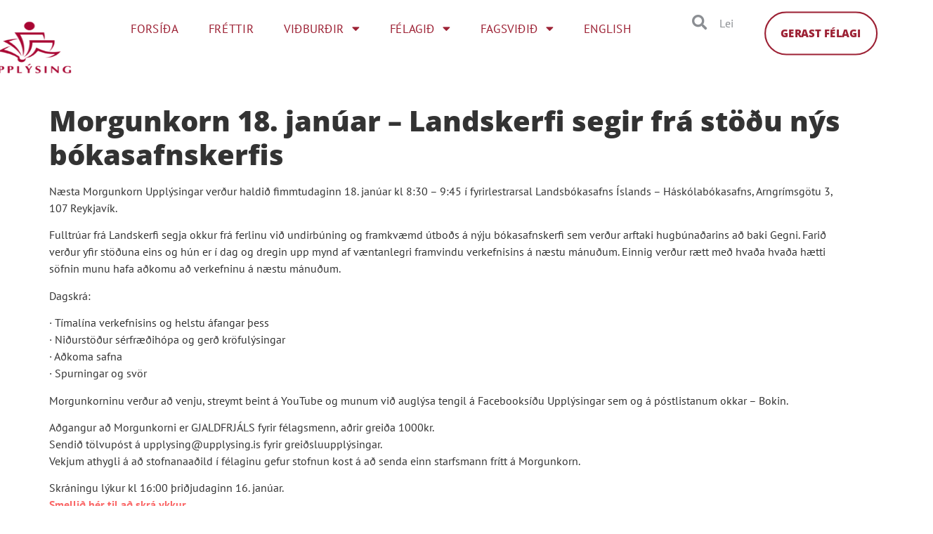

--- FILE ---
content_type: text/html; charset=UTF-8
request_url: https://upplysing.is/morgunkorn-18-januar-landskerfi-segir-fra-stodu-nys-bokasafnskerfis/
body_size: 17108
content:
<!doctype html>
<html lang="is">
<head>
	<meta charset="UTF-8">
	<meta name="viewport" content="width=device-width, initial-scale=1">
	<link rel="profile" href="https://gmpg.org/xfn/11">
	<title>Morgunkorn 18. janúar &#8211; Landskerfi segir frá stöðu nýs bókasafnskerfis &#8211; Upplýsing</title>
<meta name='robots' content='max-image-preview:large' />
	<style>img:is([sizes="auto" i], [sizes^="auto," i]) { contain-intrinsic-size: 3000px 1500px }</style>
	<link rel="alternate" type="application/rss+xml" title="Upplýsing &raquo; Straumur" href="https://upplysing.is/feed/" />
<link rel="alternate" type="application/rss+xml" title="Upplýsing &raquo; Straumur athugasemda" href="https://upplysing.is/comments/feed/" />
<link rel="alternate" type="text/calendar" title="Upplýsing &raquo; iCal Feed" href="https://upplysing.is/vidburdir/?ical=1" />
<link rel="alternate" type="application/rss+xml" title="Upplýsing &raquo; Morgunkorn 18. janúar &#8211; Landskerfi segir frá stöðu nýs bókasafnskerfis Straumur athugasemda" href="https://upplysing.is/morgunkorn-18-januar-landskerfi-segir-fra-stodu-nys-bokasafnskerfis/feed/" />
<link rel='stylesheet' id='wp-block-library-css' href='https://upplysing.is/wp-includes/css/dist/block-library/style.min.css?ver=6.8.3' media='all' />
<style id='global-styles-inline-css'>
:root{--wp--preset--aspect-ratio--square: 1;--wp--preset--aspect-ratio--4-3: 4/3;--wp--preset--aspect-ratio--3-4: 3/4;--wp--preset--aspect-ratio--3-2: 3/2;--wp--preset--aspect-ratio--2-3: 2/3;--wp--preset--aspect-ratio--16-9: 16/9;--wp--preset--aspect-ratio--9-16: 9/16;--wp--preset--color--black: #000000;--wp--preset--color--cyan-bluish-gray: #abb8c3;--wp--preset--color--white: #ffffff;--wp--preset--color--pale-pink: #f78da7;--wp--preset--color--vivid-red: #cf2e2e;--wp--preset--color--luminous-vivid-orange: #ff6900;--wp--preset--color--luminous-vivid-amber: #fcb900;--wp--preset--color--light-green-cyan: #7bdcb5;--wp--preset--color--vivid-green-cyan: #00d084;--wp--preset--color--pale-cyan-blue: #8ed1fc;--wp--preset--color--vivid-cyan-blue: #0693e3;--wp--preset--color--vivid-purple: #9b51e0;--wp--preset--gradient--vivid-cyan-blue-to-vivid-purple: linear-gradient(135deg,rgba(6,147,227,1) 0%,rgb(155,81,224) 100%);--wp--preset--gradient--light-green-cyan-to-vivid-green-cyan: linear-gradient(135deg,rgb(122,220,180) 0%,rgb(0,208,130) 100%);--wp--preset--gradient--luminous-vivid-amber-to-luminous-vivid-orange: linear-gradient(135deg,rgba(252,185,0,1) 0%,rgba(255,105,0,1) 100%);--wp--preset--gradient--luminous-vivid-orange-to-vivid-red: linear-gradient(135deg,rgba(255,105,0,1) 0%,rgb(207,46,46) 100%);--wp--preset--gradient--very-light-gray-to-cyan-bluish-gray: linear-gradient(135deg,rgb(238,238,238) 0%,rgb(169,184,195) 100%);--wp--preset--gradient--cool-to-warm-spectrum: linear-gradient(135deg,rgb(74,234,220) 0%,rgb(151,120,209) 20%,rgb(207,42,186) 40%,rgb(238,44,130) 60%,rgb(251,105,98) 80%,rgb(254,248,76) 100%);--wp--preset--gradient--blush-light-purple: linear-gradient(135deg,rgb(255,206,236) 0%,rgb(152,150,240) 100%);--wp--preset--gradient--blush-bordeaux: linear-gradient(135deg,rgb(254,205,165) 0%,rgb(254,45,45) 50%,rgb(107,0,62) 100%);--wp--preset--gradient--luminous-dusk: linear-gradient(135deg,rgb(255,203,112) 0%,rgb(199,81,192) 50%,rgb(65,88,208) 100%);--wp--preset--gradient--pale-ocean: linear-gradient(135deg,rgb(255,245,203) 0%,rgb(182,227,212) 50%,rgb(51,167,181) 100%);--wp--preset--gradient--electric-grass: linear-gradient(135deg,rgb(202,248,128) 0%,rgb(113,206,126) 100%);--wp--preset--gradient--midnight: linear-gradient(135deg,rgb(2,3,129) 0%,rgb(40,116,252) 100%);--wp--preset--font-size--small: 13px;--wp--preset--font-size--medium: 20px;--wp--preset--font-size--large: 36px;--wp--preset--font-size--x-large: 42px;--wp--preset--spacing--20: 0.44rem;--wp--preset--spacing--30: 0.67rem;--wp--preset--spacing--40: 1rem;--wp--preset--spacing--50: 1.5rem;--wp--preset--spacing--60: 2.25rem;--wp--preset--spacing--70: 3.38rem;--wp--preset--spacing--80: 5.06rem;--wp--preset--shadow--natural: 6px 6px 9px rgba(0, 0, 0, 0.2);--wp--preset--shadow--deep: 12px 12px 50px rgba(0, 0, 0, 0.4);--wp--preset--shadow--sharp: 6px 6px 0px rgba(0, 0, 0, 0.2);--wp--preset--shadow--outlined: 6px 6px 0px -3px rgba(255, 255, 255, 1), 6px 6px rgba(0, 0, 0, 1);--wp--preset--shadow--crisp: 6px 6px 0px rgba(0, 0, 0, 1);}:root { --wp--style--global--content-size: 800px;--wp--style--global--wide-size: 1200px; }:where(body) { margin: 0; }.wp-site-blocks > .alignleft { float: left; margin-right: 2em; }.wp-site-blocks > .alignright { float: right; margin-left: 2em; }.wp-site-blocks > .aligncenter { justify-content: center; margin-left: auto; margin-right: auto; }:where(.wp-site-blocks) > * { margin-block-start: 24px; margin-block-end: 0; }:where(.wp-site-blocks) > :first-child { margin-block-start: 0; }:where(.wp-site-blocks) > :last-child { margin-block-end: 0; }:root { --wp--style--block-gap: 24px; }:root :where(.is-layout-flow) > :first-child{margin-block-start: 0;}:root :where(.is-layout-flow) > :last-child{margin-block-end: 0;}:root :where(.is-layout-flow) > *{margin-block-start: 24px;margin-block-end: 0;}:root :where(.is-layout-constrained) > :first-child{margin-block-start: 0;}:root :where(.is-layout-constrained) > :last-child{margin-block-end: 0;}:root :where(.is-layout-constrained) > *{margin-block-start: 24px;margin-block-end: 0;}:root :where(.is-layout-flex){gap: 24px;}:root :where(.is-layout-grid){gap: 24px;}.is-layout-flow > .alignleft{float: left;margin-inline-start: 0;margin-inline-end: 2em;}.is-layout-flow > .alignright{float: right;margin-inline-start: 2em;margin-inline-end: 0;}.is-layout-flow > .aligncenter{margin-left: auto !important;margin-right: auto !important;}.is-layout-constrained > .alignleft{float: left;margin-inline-start: 0;margin-inline-end: 2em;}.is-layout-constrained > .alignright{float: right;margin-inline-start: 2em;margin-inline-end: 0;}.is-layout-constrained > .aligncenter{margin-left: auto !important;margin-right: auto !important;}.is-layout-constrained > :where(:not(.alignleft):not(.alignright):not(.alignfull)){max-width: var(--wp--style--global--content-size);margin-left: auto !important;margin-right: auto !important;}.is-layout-constrained > .alignwide{max-width: var(--wp--style--global--wide-size);}body .is-layout-flex{display: flex;}.is-layout-flex{flex-wrap: wrap;align-items: center;}.is-layout-flex > :is(*, div){margin: 0;}body .is-layout-grid{display: grid;}.is-layout-grid > :is(*, div){margin: 0;}body{padding-top: 0px;padding-right: 0px;padding-bottom: 0px;padding-left: 0px;}a:where(:not(.wp-element-button)){text-decoration: underline;}:root :where(.wp-element-button, .wp-block-button__link){background-color: #32373c;border-width: 0;color: #fff;font-family: inherit;font-size: inherit;line-height: inherit;padding: calc(0.667em + 2px) calc(1.333em + 2px);text-decoration: none;}.has-black-color{color: var(--wp--preset--color--black) !important;}.has-cyan-bluish-gray-color{color: var(--wp--preset--color--cyan-bluish-gray) !important;}.has-white-color{color: var(--wp--preset--color--white) !important;}.has-pale-pink-color{color: var(--wp--preset--color--pale-pink) !important;}.has-vivid-red-color{color: var(--wp--preset--color--vivid-red) !important;}.has-luminous-vivid-orange-color{color: var(--wp--preset--color--luminous-vivid-orange) !important;}.has-luminous-vivid-amber-color{color: var(--wp--preset--color--luminous-vivid-amber) !important;}.has-light-green-cyan-color{color: var(--wp--preset--color--light-green-cyan) !important;}.has-vivid-green-cyan-color{color: var(--wp--preset--color--vivid-green-cyan) !important;}.has-pale-cyan-blue-color{color: var(--wp--preset--color--pale-cyan-blue) !important;}.has-vivid-cyan-blue-color{color: var(--wp--preset--color--vivid-cyan-blue) !important;}.has-vivid-purple-color{color: var(--wp--preset--color--vivid-purple) !important;}.has-black-background-color{background-color: var(--wp--preset--color--black) !important;}.has-cyan-bluish-gray-background-color{background-color: var(--wp--preset--color--cyan-bluish-gray) !important;}.has-white-background-color{background-color: var(--wp--preset--color--white) !important;}.has-pale-pink-background-color{background-color: var(--wp--preset--color--pale-pink) !important;}.has-vivid-red-background-color{background-color: var(--wp--preset--color--vivid-red) !important;}.has-luminous-vivid-orange-background-color{background-color: var(--wp--preset--color--luminous-vivid-orange) !important;}.has-luminous-vivid-amber-background-color{background-color: var(--wp--preset--color--luminous-vivid-amber) !important;}.has-light-green-cyan-background-color{background-color: var(--wp--preset--color--light-green-cyan) !important;}.has-vivid-green-cyan-background-color{background-color: var(--wp--preset--color--vivid-green-cyan) !important;}.has-pale-cyan-blue-background-color{background-color: var(--wp--preset--color--pale-cyan-blue) !important;}.has-vivid-cyan-blue-background-color{background-color: var(--wp--preset--color--vivid-cyan-blue) !important;}.has-vivid-purple-background-color{background-color: var(--wp--preset--color--vivid-purple) !important;}.has-black-border-color{border-color: var(--wp--preset--color--black) !important;}.has-cyan-bluish-gray-border-color{border-color: var(--wp--preset--color--cyan-bluish-gray) !important;}.has-white-border-color{border-color: var(--wp--preset--color--white) !important;}.has-pale-pink-border-color{border-color: var(--wp--preset--color--pale-pink) !important;}.has-vivid-red-border-color{border-color: var(--wp--preset--color--vivid-red) !important;}.has-luminous-vivid-orange-border-color{border-color: var(--wp--preset--color--luminous-vivid-orange) !important;}.has-luminous-vivid-amber-border-color{border-color: var(--wp--preset--color--luminous-vivid-amber) !important;}.has-light-green-cyan-border-color{border-color: var(--wp--preset--color--light-green-cyan) !important;}.has-vivid-green-cyan-border-color{border-color: var(--wp--preset--color--vivid-green-cyan) !important;}.has-pale-cyan-blue-border-color{border-color: var(--wp--preset--color--pale-cyan-blue) !important;}.has-vivid-cyan-blue-border-color{border-color: var(--wp--preset--color--vivid-cyan-blue) !important;}.has-vivid-purple-border-color{border-color: var(--wp--preset--color--vivid-purple) !important;}.has-vivid-cyan-blue-to-vivid-purple-gradient-background{background: var(--wp--preset--gradient--vivid-cyan-blue-to-vivid-purple) !important;}.has-light-green-cyan-to-vivid-green-cyan-gradient-background{background: var(--wp--preset--gradient--light-green-cyan-to-vivid-green-cyan) !important;}.has-luminous-vivid-amber-to-luminous-vivid-orange-gradient-background{background: var(--wp--preset--gradient--luminous-vivid-amber-to-luminous-vivid-orange) !important;}.has-luminous-vivid-orange-to-vivid-red-gradient-background{background: var(--wp--preset--gradient--luminous-vivid-orange-to-vivid-red) !important;}.has-very-light-gray-to-cyan-bluish-gray-gradient-background{background: var(--wp--preset--gradient--very-light-gray-to-cyan-bluish-gray) !important;}.has-cool-to-warm-spectrum-gradient-background{background: var(--wp--preset--gradient--cool-to-warm-spectrum) !important;}.has-blush-light-purple-gradient-background{background: var(--wp--preset--gradient--blush-light-purple) !important;}.has-blush-bordeaux-gradient-background{background: var(--wp--preset--gradient--blush-bordeaux) !important;}.has-luminous-dusk-gradient-background{background: var(--wp--preset--gradient--luminous-dusk) !important;}.has-pale-ocean-gradient-background{background: var(--wp--preset--gradient--pale-ocean) !important;}.has-electric-grass-gradient-background{background: var(--wp--preset--gradient--electric-grass) !important;}.has-midnight-gradient-background{background: var(--wp--preset--gradient--midnight) !important;}.has-small-font-size{font-size: var(--wp--preset--font-size--small) !important;}.has-medium-font-size{font-size: var(--wp--preset--font-size--medium) !important;}.has-large-font-size{font-size: var(--wp--preset--font-size--large) !important;}.has-x-large-font-size{font-size: var(--wp--preset--font-size--x-large) !important;}
:root :where(.wp-block-pullquote){font-size: 1.5em;line-height: 1.6;}
</style>
<link rel='stylesheet' id='tribe-events-v2-single-skeleton-css' href='https://upplysing.is/wp-content/plugins/the-events-calendar/build/css/tribe-events-single-skeleton.css?ver=6.15.12.2' media='all' />
<link rel='stylesheet' id='tribe-events-v2-single-skeleton-full-css' href='https://upplysing.is/wp-content/plugins/the-events-calendar/build/css/tribe-events-single-full.css?ver=6.15.12.2' media='all' />
<link rel='stylesheet' id='tec-events-elementor-widgets-base-styles-css' href='https://upplysing.is/wp-content/plugins/the-events-calendar/build/css/integrations/plugins/elementor/widgets/widget-base.css?ver=6.15.12.2' media='all' />
<link rel='stylesheet' id='hello-elementor-css' href='https://upplysing.is/wp-content/themes/hello-elementor/assets/css/reset.css?ver=3.4.5' media='all' />
<link rel='stylesheet' id='hello-elementor-theme-style-css' href='https://upplysing.is/wp-content/themes/hello-elementor/assets/css/theme.css?ver=3.4.5' media='all' />
<link rel='stylesheet' id='hello-elementor-header-footer-css' href='https://upplysing.is/wp-content/themes/hello-elementor/assets/css/header-footer.css?ver=3.4.5' media='all' />
<link rel='stylesheet' id='elementor-frontend-css' href='https://upplysing.is/wp-content/plugins/elementor/assets/css/frontend.min.css?ver=3.33.2' media='all' />
<style id='elementor-frontend-inline-css'>
@-webkit-keyframes ha_fadeIn{0%{opacity:0}to{opacity:1}}@keyframes ha_fadeIn{0%{opacity:0}to{opacity:1}}@-webkit-keyframes ha_zoomIn{0%{opacity:0;-webkit-transform:scale3d(.3,.3,.3);transform:scale3d(.3,.3,.3)}50%{opacity:1}}@keyframes ha_zoomIn{0%{opacity:0;-webkit-transform:scale3d(.3,.3,.3);transform:scale3d(.3,.3,.3)}50%{opacity:1}}@-webkit-keyframes ha_rollIn{0%{opacity:0;-webkit-transform:translate3d(-100%,0,0) rotate3d(0,0,1,-120deg);transform:translate3d(-100%,0,0) rotate3d(0,0,1,-120deg)}to{opacity:1}}@keyframes ha_rollIn{0%{opacity:0;-webkit-transform:translate3d(-100%,0,0) rotate3d(0,0,1,-120deg);transform:translate3d(-100%,0,0) rotate3d(0,0,1,-120deg)}to{opacity:1}}@-webkit-keyframes ha_bounce{0%,20%,53%,to{-webkit-animation-timing-function:cubic-bezier(.215,.61,.355,1);animation-timing-function:cubic-bezier(.215,.61,.355,1)}40%,43%{-webkit-transform:translate3d(0,-30px,0) scaleY(1.1);transform:translate3d(0,-30px,0) scaleY(1.1);-webkit-animation-timing-function:cubic-bezier(.755,.05,.855,.06);animation-timing-function:cubic-bezier(.755,.05,.855,.06)}70%{-webkit-transform:translate3d(0,-15px,0) scaleY(1.05);transform:translate3d(0,-15px,0) scaleY(1.05);-webkit-animation-timing-function:cubic-bezier(.755,.05,.855,.06);animation-timing-function:cubic-bezier(.755,.05,.855,.06)}80%{-webkit-transition-timing-function:cubic-bezier(.215,.61,.355,1);transition-timing-function:cubic-bezier(.215,.61,.355,1);-webkit-transform:translate3d(0,0,0) scaleY(.95);transform:translate3d(0,0,0) scaleY(.95)}90%{-webkit-transform:translate3d(0,-4px,0) scaleY(1.02);transform:translate3d(0,-4px,0) scaleY(1.02)}}@keyframes ha_bounce{0%,20%,53%,to{-webkit-animation-timing-function:cubic-bezier(.215,.61,.355,1);animation-timing-function:cubic-bezier(.215,.61,.355,1)}40%,43%{-webkit-transform:translate3d(0,-30px,0) scaleY(1.1);transform:translate3d(0,-30px,0) scaleY(1.1);-webkit-animation-timing-function:cubic-bezier(.755,.05,.855,.06);animation-timing-function:cubic-bezier(.755,.05,.855,.06)}70%{-webkit-transform:translate3d(0,-15px,0) scaleY(1.05);transform:translate3d(0,-15px,0) scaleY(1.05);-webkit-animation-timing-function:cubic-bezier(.755,.05,.855,.06);animation-timing-function:cubic-bezier(.755,.05,.855,.06)}80%{-webkit-transition-timing-function:cubic-bezier(.215,.61,.355,1);transition-timing-function:cubic-bezier(.215,.61,.355,1);-webkit-transform:translate3d(0,0,0) scaleY(.95);transform:translate3d(0,0,0) scaleY(.95)}90%{-webkit-transform:translate3d(0,-4px,0) scaleY(1.02);transform:translate3d(0,-4px,0) scaleY(1.02)}}@-webkit-keyframes ha_bounceIn{0%,20%,40%,60%,80%,to{-webkit-animation-timing-function:cubic-bezier(.215,.61,.355,1);animation-timing-function:cubic-bezier(.215,.61,.355,1)}0%{opacity:0;-webkit-transform:scale3d(.3,.3,.3);transform:scale3d(.3,.3,.3)}20%{-webkit-transform:scale3d(1.1,1.1,1.1);transform:scale3d(1.1,1.1,1.1)}40%{-webkit-transform:scale3d(.9,.9,.9);transform:scale3d(.9,.9,.9)}60%{opacity:1;-webkit-transform:scale3d(1.03,1.03,1.03);transform:scale3d(1.03,1.03,1.03)}80%{-webkit-transform:scale3d(.97,.97,.97);transform:scale3d(.97,.97,.97)}to{opacity:1}}@keyframes ha_bounceIn{0%,20%,40%,60%,80%,to{-webkit-animation-timing-function:cubic-bezier(.215,.61,.355,1);animation-timing-function:cubic-bezier(.215,.61,.355,1)}0%{opacity:0;-webkit-transform:scale3d(.3,.3,.3);transform:scale3d(.3,.3,.3)}20%{-webkit-transform:scale3d(1.1,1.1,1.1);transform:scale3d(1.1,1.1,1.1)}40%{-webkit-transform:scale3d(.9,.9,.9);transform:scale3d(.9,.9,.9)}60%{opacity:1;-webkit-transform:scale3d(1.03,1.03,1.03);transform:scale3d(1.03,1.03,1.03)}80%{-webkit-transform:scale3d(.97,.97,.97);transform:scale3d(.97,.97,.97)}to{opacity:1}}@-webkit-keyframes ha_flipInX{0%{opacity:0;-webkit-transform:perspective(400px) rotate3d(1,0,0,90deg);transform:perspective(400px) rotate3d(1,0,0,90deg);-webkit-animation-timing-function:ease-in;animation-timing-function:ease-in}40%{-webkit-transform:perspective(400px) rotate3d(1,0,0,-20deg);transform:perspective(400px) rotate3d(1,0,0,-20deg);-webkit-animation-timing-function:ease-in;animation-timing-function:ease-in}60%{opacity:1;-webkit-transform:perspective(400px) rotate3d(1,0,0,10deg);transform:perspective(400px) rotate3d(1,0,0,10deg)}80%{-webkit-transform:perspective(400px) rotate3d(1,0,0,-5deg);transform:perspective(400px) rotate3d(1,0,0,-5deg)}}@keyframes ha_flipInX{0%{opacity:0;-webkit-transform:perspective(400px) rotate3d(1,0,0,90deg);transform:perspective(400px) rotate3d(1,0,0,90deg);-webkit-animation-timing-function:ease-in;animation-timing-function:ease-in}40%{-webkit-transform:perspective(400px) rotate3d(1,0,0,-20deg);transform:perspective(400px) rotate3d(1,0,0,-20deg);-webkit-animation-timing-function:ease-in;animation-timing-function:ease-in}60%{opacity:1;-webkit-transform:perspective(400px) rotate3d(1,0,0,10deg);transform:perspective(400px) rotate3d(1,0,0,10deg)}80%{-webkit-transform:perspective(400px) rotate3d(1,0,0,-5deg);transform:perspective(400px) rotate3d(1,0,0,-5deg)}}@-webkit-keyframes ha_flipInY{0%{opacity:0;-webkit-transform:perspective(400px) rotate3d(0,1,0,90deg);transform:perspective(400px) rotate3d(0,1,0,90deg);-webkit-animation-timing-function:ease-in;animation-timing-function:ease-in}40%{-webkit-transform:perspective(400px) rotate3d(0,1,0,-20deg);transform:perspective(400px) rotate3d(0,1,0,-20deg);-webkit-animation-timing-function:ease-in;animation-timing-function:ease-in}60%{opacity:1;-webkit-transform:perspective(400px) rotate3d(0,1,0,10deg);transform:perspective(400px) rotate3d(0,1,0,10deg)}80%{-webkit-transform:perspective(400px) rotate3d(0,1,0,-5deg);transform:perspective(400px) rotate3d(0,1,0,-5deg)}}@keyframes ha_flipInY{0%{opacity:0;-webkit-transform:perspective(400px) rotate3d(0,1,0,90deg);transform:perspective(400px) rotate3d(0,1,0,90deg);-webkit-animation-timing-function:ease-in;animation-timing-function:ease-in}40%{-webkit-transform:perspective(400px) rotate3d(0,1,0,-20deg);transform:perspective(400px) rotate3d(0,1,0,-20deg);-webkit-animation-timing-function:ease-in;animation-timing-function:ease-in}60%{opacity:1;-webkit-transform:perspective(400px) rotate3d(0,1,0,10deg);transform:perspective(400px) rotate3d(0,1,0,10deg)}80%{-webkit-transform:perspective(400px) rotate3d(0,1,0,-5deg);transform:perspective(400px) rotate3d(0,1,0,-5deg)}}@-webkit-keyframes ha_swing{20%{-webkit-transform:rotate3d(0,0,1,15deg);transform:rotate3d(0,0,1,15deg)}40%{-webkit-transform:rotate3d(0,0,1,-10deg);transform:rotate3d(0,0,1,-10deg)}60%{-webkit-transform:rotate3d(0,0,1,5deg);transform:rotate3d(0,0,1,5deg)}80%{-webkit-transform:rotate3d(0,0,1,-5deg);transform:rotate3d(0,0,1,-5deg)}}@keyframes ha_swing{20%{-webkit-transform:rotate3d(0,0,1,15deg);transform:rotate3d(0,0,1,15deg)}40%{-webkit-transform:rotate3d(0,0,1,-10deg);transform:rotate3d(0,0,1,-10deg)}60%{-webkit-transform:rotate3d(0,0,1,5deg);transform:rotate3d(0,0,1,5deg)}80%{-webkit-transform:rotate3d(0,0,1,-5deg);transform:rotate3d(0,0,1,-5deg)}}@-webkit-keyframes ha_slideInDown{0%{visibility:visible;-webkit-transform:translate3d(0,-100%,0);transform:translate3d(0,-100%,0)}}@keyframes ha_slideInDown{0%{visibility:visible;-webkit-transform:translate3d(0,-100%,0);transform:translate3d(0,-100%,0)}}@-webkit-keyframes ha_slideInUp{0%{visibility:visible;-webkit-transform:translate3d(0,100%,0);transform:translate3d(0,100%,0)}}@keyframes ha_slideInUp{0%{visibility:visible;-webkit-transform:translate3d(0,100%,0);transform:translate3d(0,100%,0)}}@-webkit-keyframes ha_slideInLeft{0%{visibility:visible;-webkit-transform:translate3d(-100%,0,0);transform:translate3d(-100%,0,0)}}@keyframes ha_slideInLeft{0%{visibility:visible;-webkit-transform:translate3d(-100%,0,0);transform:translate3d(-100%,0,0)}}@-webkit-keyframes ha_slideInRight{0%{visibility:visible;-webkit-transform:translate3d(100%,0,0);transform:translate3d(100%,0,0)}}@keyframes ha_slideInRight{0%{visibility:visible;-webkit-transform:translate3d(100%,0,0);transform:translate3d(100%,0,0)}}.ha_fadeIn{-webkit-animation-name:ha_fadeIn;animation-name:ha_fadeIn}.ha_zoomIn{-webkit-animation-name:ha_zoomIn;animation-name:ha_zoomIn}.ha_rollIn{-webkit-animation-name:ha_rollIn;animation-name:ha_rollIn}.ha_bounce{-webkit-transform-origin:center bottom;-ms-transform-origin:center bottom;transform-origin:center bottom;-webkit-animation-name:ha_bounce;animation-name:ha_bounce}.ha_bounceIn{-webkit-animation-name:ha_bounceIn;animation-name:ha_bounceIn;-webkit-animation-duration:.75s;-webkit-animation-duration:calc(var(--animate-duration)*.75);animation-duration:.75s;animation-duration:calc(var(--animate-duration)*.75)}.ha_flipInX,.ha_flipInY{-webkit-animation-name:ha_flipInX;animation-name:ha_flipInX;-webkit-backface-visibility:visible!important;backface-visibility:visible!important}.ha_flipInY{-webkit-animation-name:ha_flipInY;animation-name:ha_flipInY}.ha_swing{-webkit-transform-origin:top center;-ms-transform-origin:top center;transform-origin:top center;-webkit-animation-name:ha_swing;animation-name:ha_swing}.ha_slideInDown{-webkit-animation-name:ha_slideInDown;animation-name:ha_slideInDown}.ha_slideInUp{-webkit-animation-name:ha_slideInUp;animation-name:ha_slideInUp}.ha_slideInLeft{-webkit-animation-name:ha_slideInLeft;animation-name:ha_slideInLeft}.ha_slideInRight{-webkit-animation-name:ha_slideInRight;animation-name:ha_slideInRight}.ha-css-transform-yes{-webkit-transition-duration:var(--ha-tfx-transition-duration, .2s);transition-duration:var(--ha-tfx-transition-duration, .2s);-webkit-transition-property:-webkit-transform;transition-property:transform;transition-property:transform,-webkit-transform;-webkit-transform:translate(var(--ha-tfx-translate-x, 0),var(--ha-tfx-translate-y, 0)) scale(var(--ha-tfx-scale-x, 1),var(--ha-tfx-scale-y, 1)) skew(var(--ha-tfx-skew-x, 0),var(--ha-tfx-skew-y, 0)) rotateX(var(--ha-tfx-rotate-x, 0)) rotateY(var(--ha-tfx-rotate-y, 0)) rotateZ(var(--ha-tfx-rotate-z, 0));transform:translate(var(--ha-tfx-translate-x, 0),var(--ha-tfx-translate-y, 0)) scale(var(--ha-tfx-scale-x, 1),var(--ha-tfx-scale-y, 1)) skew(var(--ha-tfx-skew-x, 0),var(--ha-tfx-skew-y, 0)) rotateX(var(--ha-tfx-rotate-x, 0)) rotateY(var(--ha-tfx-rotate-y, 0)) rotateZ(var(--ha-tfx-rotate-z, 0))}.ha-css-transform-yes:hover{-webkit-transform:translate(var(--ha-tfx-translate-x-hover, var(--ha-tfx-translate-x, 0)),var(--ha-tfx-translate-y-hover, var(--ha-tfx-translate-y, 0))) scale(var(--ha-tfx-scale-x-hover, var(--ha-tfx-scale-x, 1)),var(--ha-tfx-scale-y-hover, var(--ha-tfx-scale-y, 1))) skew(var(--ha-tfx-skew-x-hover, var(--ha-tfx-skew-x, 0)),var(--ha-tfx-skew-y-hover, var(--ha-tfx-skew-y, 0))) rotateX(var(--ha-tfx-rotate-x-hover, var(--ha-tfx-rotate-x, 0))) rotateY(var(--ha-tfx-rotate-y-hover, var(--ha-tfx-rotate-y, 0))) rotateZ(var(--ha-tfx-rotate-z-hover, var(--ha-tfx-rotate-z, 0)));transform:translate(var(--ha-tfx-translate-x-hover, var(--ha-tfx-translate-x, 0)),var(--ha-tfx-translate-y-hover, var(--ha-tfx-translate-y, 0))) scale(var(--ha-tfx-scale-x-hover, var(--ha-tfx-scale-x, 1)),var(--ha-tfx-scale-y-hover, var(--ha-tfx-scale-y, 1))) skew(var(--ha-tfx-skew-x-hover, var(--ha-tfx-skew-x, 0)),var(--ha-tfx-skew-y-hover, var(--ha-tfx-skew-y, 0))) rotateX(var(--ha-tfx-rotate-x-hover, var(--ha-tfx-rotate-x, 0))) rotateY(var(--ha-tfx-rotate-y-hover, var(--ha-tfx-rotate-y, 0))) rotateZ(var(--ha-tfx-rotate-z-hover, var(--ha-tfx-rotate-z, 0)))}.happy-addon>.elementor-widget-container{word-wrap:break-word;overflow-wrap:break-word}.happy-addon>.elementor-widget-container,.happy-addon>.elementor-widget-container *{-webkit-box-sizing:border-box;box-sizing:border-box}.happy-addon:not(:has(.elementor-widget-container)),.happy-addon:not(:has(.elementor-widget-container)) *{-webkit-box-sizing:border-box;box-sizing:border-box;word-wrap:break-word;overflow-wrap:break-word}.happy-addon p:empty{display:none}.happy-addon .elementor-inline-editing{min-height:auto!important}.happy-addon-pro img{max-width:100%;height:auto;-o-object-fit:cover;object-fit:cover}.ha-screen-reader-text{position:absolute;overflow:hidden;clip:rect(1px,1px,1px,1px);margin:-1px;padding:0;width:1px;height:1px;border:0;word-wrap:normal!important;-webkit-clip-path:inset(50%);clip-path:inset(50%)}.ha-has-bg-overlay>.elementor-widget-container{position:relative;z-index:1}.ha-has-bg-overlay>.elementor-widget-container:before{position:absolute;top:0;left:0;z-index:-1;width:100%;height:100%;content:""}.ha-has-bg-overlay:not(:has(.elementor-widget-container)){position:relative;z-index:1}.ha-has-bg-overlay:not(:has(.elementor-widget-container)):before{position:absolute;top:0;left:0;z-index:-1;width:100%;height:100%;content:""}.ha-popup--is-enabled .ha-js-popup,.ha-popup--is-enabled .ha-js-popup img{cursor:-webkit-zoom-in!important;cursor:zoom-in!important}.mfp-wrap .mfp-arrow,.mfp-wrap .mfp-close{background-color:transparent}.mfp-wrap .mfp-arrow:focus,.mfp-wrap .mfp-close:focus{outline-width:thin}.ha-advanced-tooltip-enable{position:relative;cursor:pointer;--ha-tooltip-arrow-color:black;--ha-tooltip-arrow-distance:0}.ha-advanced-tooltip-enable .ha-advanced-tooltip-content{position:absolute;z-index:999;display:none;padding:5px 0;width:120px;height:auto;border-radius:6px;background-color:#000;color:#fff;text-align:center;opacity:0}.ha-advanced-tooltip-enable .ha-advanced-tooltip-content::after{position:absolute;border-width:5px;border-style:solid;content:""}.ha-advanced-tooltip-enable .ha-advanced-tooltip-content.no-arrow::after{visibility:hidden}.ha-advanced-tooltip-enable .ha-advanced-tooltip-content.show{display:inline-block;opacity:1}.ha-advanced-tooltip-enable.ha-advanced-tooltip-top .ha-advanced-tooltip-content,body[data-elementor-device-mode=tablet] .ha-advanced-tooltip-enable.ha-advanced-tooltip-tablet-top .ha-advanced-tooltip-content{top:unset;right:0;bottom:calc(101% + var(--ha-tooltip-arrow-distance));left:0;margin:0 auto}.ha-advanced-tooltip-enable.ha-advanced-tooltip-top .ha-advanced-tooltip-content::after,body[data-elementor-device-mode=tablet] .ha-advanced-tooltip-enable.ha-advanced-tooltip-tablet-top .ha-advanced-tooltip-content::after{top:100%;right:unset;bottom:unset;left:50%;border-color:var(--ha-tooltip-arrow-color) transparent transparent transparent;-webkit-transform:translateX(-50%);-ms-transform:translateX(-50%);transform:translateX(-50%)}.ha-advanced-tooltip-enable.ha-advanced-tooltip-bottom .ha-advanced-tooltip-content,body[data-elementor-device-mode=tablet] .ha-advanced-tooltip-enable.ha-advanced-tooltip-tablet-bottom .ha-advanced-tooltip-content{top:calc(101% + var(--ha-tooltip-arrow-distance));right:0;bottom:unset;left:0;margin:0 auto}.ha-advanced-tooltip-enable.ha-advanced-tooltip-bottom .ha-advanced-tooltip-content::after,body[data-elementor-device-mode=tablet] .ha-advanced-tooltip-enable.ha-advanced-tooltip-tablet-bottom .ha-advanced-tooltip-content::after{top:unset;right:unset;bottom:100%;left:50%;border-color:transparent transparent var(--ha-tooltip-arrow-color) transparent;-webkit-transform:translateX(-50%);-ms-transform:translateX(-50%);transform:translateX(-50%)}.ha-advanced-tooltip-enable.ha-advanced-tooltip-left .ha-advanced-tooltip-content,body[data-elementor-device-mode=tablet] .ha-advanced-tooltip-enable.ha-advanced-tooltip-tablet-left .ha-advanced-tooltip-content{top:50%;right:calc(101% + var(--ha-tooltip-arrow-distance));bottom:unset;left:unset;-webkit-transform:translateY(-50%);-ms-transform:translateY(-50%);transform:translateY(-50%)}.ha-advanced-tooltip-enable.ha-advanced-tooltip-left .ha-advanced-tooltip-content::after,body[data-elementor-device-mode=tablet] .ha-advanced-tooltip-enable.ha-advanced-tooltip-tablet-left .ha-advanced-tooltip-content::after{top:50%;right:unset;bottom:unset;left:100%;border-color:transparent transparent transparent var(--ha-tooltip-arrow-color);-webkit-transform:translateY(-50%);-ms-transform:translateY(-50%);transform:translateY(-50%)}.ha-advanced-tooltip-enable.ha-advanced-tooltip-right .ha-advanced-tooltip-content,body[data-elementor-device-mode=tablet] .ha-advanced-tooltip-enable.ha-advanced-tooltip-tablet-right .ha-advanced-tooltip-content{top:50%;right:unset;bottom:unset;left:calc(101% + var(--ha-tooltip-arrow-distance));-webkit-transform:translateY(-50%);-ms-transform:translateY(-50%);transform:translateY(-50%)}.ha-advanced-tooltip-enable.ha-advanced-tooltip-right .ha-advanced-tooltip-content::after,body[data-elementor-device-mode=tablet] .ha-advanced-tooltip-enable.ha-advanced-tooltip-tablet-right .ha-advanced-tooltip-content::after{top:50%;right:100%;bottom:unset;left:unset;border-color:transparent var(--ha-tooltip-arrow-color) transparent transparent;-webkit-transform:translateY(-50%);-ms-transform:translateY(-50%);transform:translateY(-50%)}body[data-elementor-device-mode=mobile] .ha-advanced-tooltip-enable.ha-advanced-tooltip-mobile-top .ha-advanced-tooltip-content{top:unset;right:0;bottom:calc(101% + var(--ha-tooltip-arrow-distance));left:0;margin:0 auto}body[data-elementor-device-mode=mobile] .ha-advanced-tooltip-enable.ha-advanced-tooltip-mobile-top .ha-advanced-tooltip-content::after{top:100%;right:unset;bottom:unset;left:50%;border-color:var(--ha-tooltip-arrow-color) transparent transparent transparent;-webkit-transform:translateX(-50%);-ms-transform:translateX(-50%);transform:translateX(-50%)}body[data-elementor-device-mode=mobile] .ha-advanced-tooltip-enable.ha-advanced-tooltip-mobile-bottom .ha-advanced-tooltip-content{top:calc(101% + var(--ha-tooltip-arrow-distance));right:0;bottom:unset;left:0;margin:0 auto}body[data-elementor-device-mode=mobile] .ha-advanced-tooltip-enable.ha-advanced-tooltip-mobile-bottom .ha-advanced-tooltip-content::after{top:unset;right:unset;bottom:100%;left:50%;border-color:transparent transparent var(--ha-tooltip-arrow-color) transparent;-webkit-transform:translateX(-50%);-ms-transform:translateX(-50%);transform:translateX(-50%)}body[data-elementor-device-mode=mobile] .ha-advanced-tooltip-enable.ha-advanced-tooltip-mobile-left .ha-advanced-tooltip-content{top:50%;right:calc(101% + var(--ha-tooltip-arrow-distance));bottom:unset;left:unset;-webkit-transform:translateY(-50%);-ms-transform:translateY(-50%);transform:translateY(-50%)}body[data-elementor-device-mode=mobile] .ha-advanced-tooltip-enable.ha-advanced-tooltip-mobile-left .ha-advanced-tooltip-content::after{top:50%;right:unset;bottom:unset;left:100%;border-color:transparent transparent transparent var(--ha-tooltip-arrow-color);-webkit-transform:translateY(-50%);-ms-transform:translateY(-50%);transform:translateY(-50%)}body[data-elementor-device-mode=mobile] .ha-advanced-tooltip-enable.ha-advanced-tooltip-mobile-right .ha-advanced-tooltip-content{top:50%;right:unset;bottom:unset;left:calc(101% + var(--ha-tooltip-arrow-distance));-webkit-transform:translateY(-50%);-ms-transform:translateY(-50%);transform:translateY(-50%)}body[data-elementor-device-mode=mobile] .ha-advanced-tooltip-enable.ha-advanced-tooltip-mobile-right .ha-advanced-tooltip-content::after{top:50%;right:100%;bottom:unset;left:unset;border-color:transparent var(--ha-tooltip-arrow-color) transparent transparent;-webkit-transform:translateY(-50%);-ms-transform:translateY(-50%);transform:translateY(-50%)}body.elementor-editor-active .happy-addon.ha-gravityforms .gform_wrapper{display:block!important}.ha-scroll-to-top-wrap.ha-scroll-to-top-hide{display:none}.ha-scroll-to-top-wrap.edit-mode,.ha-scroll-to-top-wrap.single-page-off{display:none!important}.ha-scroll-to-top-button{position:fixed;right:15px;bottom:15px;z-index:9999;display:-webkit-box;display:-webkit-flex;display:-ms-flexbox;display:flex;-webkit-box-align:center;-webkit-align-items:center;align-items:center;-ms-flex-align:center;-webkit-box-pack:center;-ms-flex-pack:center;-webkit-justify-content:center;justify-content:center;width:50px;height:50px;border-radius:50px;background-color:#5636d1;color:#fff;text-align:center;opacity:1;cursor:pointer;-webkit-transition:all .3s;transition:all .3s}.ha-scroll-to-top-button i{color:#fff;font-size:16px}.ha-scroll-to-top-button:hover{background-color:#e2498a}
</style>
<link rel='stylesheet' id='elementor-post-3703-css' href='https://upplysing.is/wp-content/uploads/elementor/css/post-3703.css?ver=1764251259' media='all' />
<link rel='stylesheet' id='e-animation-float-css' href='https://upplysing.is/wp-content/plugins/elementor/assets/lib/animations/styles/e-animation-float.min.css?ver=3.33.2' media='all' />
<link rel='stylesheet' id='widget-image-css' href='https://upplysing.is/wp-content/plugins/elementor/assets/css/widget-image.min.css?ver=3.33.2' media='all' />
<link rel='stylesheet' id='widget-menu-anchor-css' href='https://upplysing.is/wp-content/plugins/elementor/assets/css/widget-menu-anchor.min.css?ver=3.33.2' media='all' />
<link rel='stylesheet' id='widget-nav-menu-css' href='https://upplysing.is/wp-content/plugins/elementor-pro/assets/css/widget-nav-menu.min.css?ver=3.33.1' media='all' />
<link rel='stylesheet' id='widget-search-form-css' href='https://upplysing.is/wp-content/plugins/elementor-pro/assets/css/widget-search-form.min.css?ver=3.33.1' media='all' />
<link rel='stylesheet' id='elementor-icons-shared-0-css' href='https://upplysing.is/wp-content/plugins/elementor/assets/lib/font-awesome/css/fontawesome.min.css?ver=5.15.3' media='all' />
<link rel='stylesheet' id='elementor-icons-fa-solid-css' href='https://upplysing.is/wp-content/plugins/elementor/assets/lib/font-awesome/css/solid.min.css?ver=5.15.3' media='all' />
<link rel='stylesheet' id='e-motion-fx-css' href='https://upplysing.is/wp-content/plugins/elementor-pro/assets/css/modules/motion-fx.min.css?ver=3.33.1' media='all' />
<link rel='stylesheet' id='widget-spacer-css' href='https://upplysing.is/wp-content/plugins/elementor/assets/css/widget-spacer.min.css?ver=3.33.2' media='all' />
<link rel='stylesheet' id='e-animation-grow-css' href='https://upplysing.is/wp-content/plugins/elementor/assets/lib/animations/styles/e-animation-grow.min.css?ver=3.33.2' media='all' />
<link rel='stylesheet' id='widget-icon-list-css' href='https://upplysing.is/wp-content/plugins/elementor/assets/css/widget-icon-list.min.css?ver=3.33.2' media='all' />
<link rel='stylesheet' id='widget-social-icons-css' href='https://upplysing.is/wp-content/plugins/elementor/assets/css/widget-social-icons.min.css?ver=3.33.2' media='all' />
<link rel='stylesheet' id='e-apple-webkit-css' href='https://upplysing.is/wp-content/plugins/elementor/assets/css/conditionals/apple-webkit.min.css?ver=3.33.2' media='all' />
<link rel='stylesheet' id='elementor-icons-css' href='https://upplysing.is/wp-content/plugins/elementor/assets/lib/eicons/css/elementor-icons.min.css?ver=5.44.0' media='all' />
<link rel='stylesheet' id='ooohboi-steroids-styles-css' href='https://upplysing.is/wp-content/plugins/ooohboi-steroids-for-elementor/assets/css/main.css?ver=2.1.2426082023' media='all' />
<link rel='stylesheet' id='elementor-post-3709-css' href='https://upplysing.is/wp-content/uploads/elementor/css/post-3709.css?ver=1764599655' media='all' />
<link rel='stylesheet' id='happy-icons-css' href='https://upplysing.is/wp-content/plugins/happy-elementor-addons/assets/fonts/style.min.css?ver=3.20.2' media='all' />
<link rel='stylesheet' id='font-awesome-css' href='https://upplysing.is/wp-content/plugins/elementor/assets/lib/font-awesome/css/font-awesome.min.css?ver=4.7.0' media='all' />
<link rel='stylesheet' id='happy-elementor-addons-3709-css' href='https://upplysing.is/wp-content/uploads/happyaddons/css/ha-3709.css?ver=3.20.2.1517913272' media='all' />
<link rel='stylesheet' id='elementor-post-3739-css' href='https://upplysing.is/wp-content/uploads/elementor/css/post-3739.css?ver=1764251259' media='all' />
<link rel='stylesheet' id='elementor-gf-local-opensans-css' href='https://upplysing.is/wp-content/uploads/elementor/google-fonts/css/opensans.css?ver=1742287910' media='all' />
<link rel='stylesheet' id='elementor-gf-local-ptsansnarrow-css' href='https://upplysing.is/wp-content/uploads/elementor/google-fonts/css/ptsansnarrow.css?ver=1742287911' media='all' />
<link rel='stylesheet' id='elementor-gf-local-ptsans-css' href='https://upplysing.is/wp-content/uploads/elementor/google-fonts/css/ptsans.css?ver=1742287911' media='all' />
<link rel='stylesheet' id='elementor-icons-fa-brands-css' href='https://upplysing.is/wp-content/plugins/elementor/assets/lib/font-awesome/css/brands.min.css?ver=5.15.3' media='all' />
<script src="https://upplysing.is/wp-content/plugins/elementor-pro/assets/js/page-transitions.min.js?ver=3.33.1" id="page-transitions-js"></script>
<script src="https://upplysing.is/wp-includes/js/jquery/jquery.min.js?ver=3.7.1" id="jquery-core-js"></script>
<script src="https://upplysing.is/wp-includes/js/jquery/jquery-migrate.min.js?ver=3.4.1" id="jquery-migrate-js"></script>
<script src="https://upplysing.is/wp-content/plugins/happy-elementor-addons/assets/vendor/dom-purify/purify.min.js?ver=3.1.6" id="dom-purify-js"></script>
<link rel="https://api.w.org/" href="https://upplysing.is/wp-json/" /><link rel="alternate" title="JSON" type="application/json" href="https://upplysing.is/wp-json/wp/v2/posts/1515" /><link rel="EditURI" type="application/rsd+xml" title="RSD" href="https://upplysing.is/xmlrpc.php?rsd" />
<link rel="canonical" href="https://upplysing.is/morgunkorn-18-januar-landskerfi-segir-fra-stodu-nys-bokasafnskerfis/" />
<link rel='shortlink' href='https://upplysing.is/?p=1515' />
<link rel="alternate" title="oEmbed (JSON)" type="application/json+oembed" href="https://upplysing.is/wp-json/oembed/1.0/embed?url=https%3A%2F%2Fupplysing.is%2Fmorgunkorn-18-januar-landskerfi-segir-fra-stodu-nys-bokasafnskerfis%2F" />
<link rel="alternate" title="oEmbed (XML)" type="text/xml+oembed" href="https://upplysing.is/wp-json/oembed/1.0/embed?url=https%3A%2F%2Fupplysing.is%2Fmorgunkorn-18-januar-landskerfi-segir-fra-stodu-nys-bokasafnskerfis%2F&#038;format=xml" />
<meta name="tec-api-version" content="v1"><meta name="tec-api-origin" content="https://upplysing.is"><link rel="alternate" href="https://upplysing.is/wp-json/tribe/events/v1/" /><meta name="description" content="Fulltrúar frá Landskerfi segja okkur frá ferlinu við undirbúning og framkvæmd útboðs á nýju bókasafnskerfi sem verður arftaki hugbúnaðarins að baki Gegni. Morgunkornið verður haldið fimmtudaginn 18. janúar kl 8:30 - 9:45 í fyrirlestrarsal Landsbókasafns Íslands - Háskólabókasafns, Arngrímsgötu 3, 107 Reykjavík.">
<meta name="generator" content="Elementor 3.33.2; features: additional_custom_breakpoints; settings: css_print_method-external, google_font-enabled, font_display-swap">
			<style>
				.e-con.e-parent:nth-of-type(n+4):not(.e-lazyloaded):not(.e-no-lazyload),
				.e-con.e-parent:nth-of-type(n+4):not(.e-lazyloaded):not(.e-no-lazyload) * {
					background-image: none !important;
				}
				@media screen and (max-height: 1024px) {
					.e-con.e-parent:nth-of-type(n+3):not(.e-lazyloaded):not(.e-no-lazyload),
					.e-con.e-parent:nth-of-type(n+3):not(.e-lazyloaded):not(.e-no-lazyload) * {
						background-image: none !important;
					}
				}
				@media screen and (max-height: 640px) {
					.e-con.e-parent:nth-of-type(n+2):not(.e-lazyloaded):not(.e-no-lazyload),
					.e-con.e-parent:nth-of-type(n+2):not(.e-lazyloaded):not(.e-no-lazyload) * {
						background-image: none !important;
					}
				}
			</style>
			<link rel="icon" href="https://upplysing.is/wp-content/uploads/2021/05/cropped-Merki-Upplysingar_isl_lit-1-32x32.png" sizes="32x32" />
<link rel="icon" href="https://upplysing.is/wp-content/uploads/2021/05/cropped-Merki-Upplysingar_isl_lit-1-192x192.png" sizes="192x192" />
<link rel="apple-touch-icon" href="https://upplysing.is/wp-content/uploads/2021/05/cropped-Merki-Upplysingar_isl_lit-1-180x180.png" />
<meta name="msapplication-TileImage" content="https://upplysing.is/wp-content/uploads/2021/05/cropped-Merki-Upplysingar_isl_lit-1-270x270.png" />
</head>
<body class="wp-singular post-template-default single single-post postid-1515 single-format-standard wp-custom-logo wp-embed-responsive wp-theme-hello-elementor tribe-no-js hello-elementor-default elementor-default elementor-kit-3703">

		<e-page-transition class="e-page-transition--entering" exclude="^https\:\/\/upplysing\.is\/wp\-admin\/">
					</e-page-transition>
		
<a class="skip-link screen-reader-text" href="#content">Skip to content</a>

		<header data-elementor-type="header" data-elementor-id="3709" class="elementor elementor-3709 elementor-location-header" data-elementor-settings="{&quot;ha_cmc_init_switcher&quot;:&quot;no&quot;}" data-elementor-post-type="elementor_library">
			<div class="elementor-element elementor-element-5c87381 e-con-full e-flex e-con e-parent" data-id="5c87381" data-element_type="container" data-settings="{&quot;motion_fx_motion_fx_scrolling&quot;:&quot;yes&quot;,&quot;motion_fx_scale_effect&quot;:&quot;yes&quot;,&quot;motion_fx_scale_direction&quot;:&quot;in-out-in&quot;,&quot;background_background&quot;:&quot;classic&quot;,&quot;_ob_use_container_extras&quot;:&quot;no&quot;,&quot;_ob_column_hoveranimator&quot;:&quot;no&quot;,&quot;_ha_eqh_enable&quot;:false,&quot;_ob_glider_is_slider&quot;:&quot;no&quot;,&quot;_ob_column_has_pseudo&quot;:&quot;no&quot;,&quot;motion_fx_scale_speed&quot;:{&quot;unit&quot;:&quot;px&quot;,&quot;size&quot;:4,&quot;sizes&quot;:[]},&quot;motion_fx_scale_range&quot;:{&quot;unit&quot;:&quot;%&quot;,&quot;size&quot;:&quot;&quot;,&quot;sizes&quot;:{&quot;start&quot;:20,&quot;end&quot;:80}},&quot;motion_fx_devices&quot;:[&quot;desktop&quot;,&quot;tablet&quot;,&quot;mobile&quot;]}">
		<div class="elementor-element elementor-element-d01623f e-con-full e-flex e-con e-child" data-id="d01623f" data-element_type="container" data-settings="{&quot;_ob_use_container_extras&quot;:&quot;no&quot;,&quot;_ob_column_hoveranimator&quot;:&quot;no&quot;,&quot;_ha_eqh_enable&quot;:false,&quot;_ob_glider_is_slider&quot;:&quot;no&quot;,&quot;_ob_column_has_pseudo&quot;:&quot;no&quot;}">
				<div class="elementor-element elementor-element-3fd1163 elementor-hidden-tablet elementor-hidden-mobile ob-has-background-overlay elementor-widget elementor-widget-theme-site-logo elementor-widget-image" data-id="3fd1163" data-element_type="widget" data-settings="{&quot;_ob_perspektive_use&quot;:&quot;no&quot;,&quot;_ob_poopart_use&quot;:&quot;yes&quot;,&quot;_ob_shadough_use&quot;:&quot;no&quot;,&quot;_ob_allow_hoveranimator&quot;:&quot;no&quot;,&quot;_ob_widget_stalker_use&quot;:&quot;no&quot;}" data-widget_type="theme-site-logo.default">
				<div class="elementor-widget-container">
											<a href="https://upplysing.is">
			<img width="150" height="150" src="https://upplysing.is/wp-content/uploads/2021/05/cropped-Merki-Upplysingar_isl_lit-1-150x150.png" class="elementor-animation-float attachment-thumbnail size-thumbnail wp-image-2449" alt="" srcset="https://upplysing.is/wp-content/uploads/2021/05/cropped-Merki-Upplysingar_isl_lit-1-150x150.png 150w, https://upplysing.is/wp-content/uploads/2021/05/cropped-Merki-Upplysingar_isl_lit-1-300x300.png 300w, https://upplysing.is/wp-content/uploads/2021/05/cropped-Merki-Upplysingar_isl_lit-1-270x270.png 270w, https://upplysing.is/wp-content/uploads/2021/05/cropped-Merki-Upplysingar_isl_lit-1-192x192.png 192w, https://upplysing.is/wp-content/uploads/2021/05/cropped-Merki-Upplysingar_isl_lit-1-180x180.png 180w, https://upplysing.is/wp-content/uploads/2021/05/cropped-Merki-Upplysingar_isl_lit-1-32x32.png 32w, https://upplysing.is/wp-content/uploads/2021/05/cropped-Merki-Upplysingar_isl_lit-1.png 512w" sizes="(max-width: 150px) 100vw, 150px" />				</a>
											</div>
				</div>
				</div>
		<div class="elementor-element elementor-element-3e9b274 e-con-full e-flex e-con e-child" data-id="3e9b274" data-element_type="container" data-settings="{&quot;_ob_use_container_extras&quot;:&quot;no&quot;,&quot;_ob_column_hoveranimator&quot;:&quot;no&quot;,&quot;_ha_eqh_enable&quot;:false,&quot;_ob_glider_is_slider&quot;:&quot;no&quot;,&quot;_ob_column_has_pseudo&quot;:&quot;no&quot;}">
				<div class="elementor-element elementor-element-9c7f74c ob-has-background-overlay elementor-widget elementor-widget-menu-anchor" data-id="9c7f74c" data-element_type="widget" data-settings="{&quot;_ob_perspektive_use&quot;:&quot;no&quot;,&quot;_ob_poopart_use&quot;:&quot;yes&quot;,&quot;_ob_shadough_use&quot;:&quot;no&quot;,&quot;_ob_allow_hoveranimator&quot;:&quot;no&quot;,&quot;_ob_widget_stalker_use&quot;:&quot;no&quot;}" data-widget_type="menu-anchor.default">
				<div class="elementor-widget-container">
							<div class="elementor-menu-anchor" id="prufa"></div>
						</div>
				</div>
				<div class="elementor-element elementor-element-9899640 elementor-nav-menu__align-center elementor-nav-menu--dropdown-tablet elementor-nav-menu__text-align-aside elementor-nav-menu--toggle elementor-nav-menu--burger ob-has-background-overlay elementor-widget elementor-widget-nav-menu" data-id="9899640" data-element_type="widget" data-settings="{&quot;layout&quot;:&quot;horizontal&quot;,&quot;submenu_icon&quot;:{&quot;value&quot;:&quot;&lt;i class=\&quot;fas fa-caret-down\&quot; aria-hidden=\&quot;true\&quot;&gt;&lt;\/i&gt;&quot;,&quot;library&quot;:&quot;fa-solid&quot;},&quot;toggle&quot;:&quot;burger&quot;,&quot;_ob_perspektive_use&quot;:&quot;no&quot;,&quot;_ob_poopart_use&quot;:&quot;yes&quot;,&quot;_ob_shadough_use&quot;:&quot;no&quot;,&quot;_ob_allow_hoveranimator&quot;:&quot;no&quot;,&quot;_ob_widget_stalker_use&quot;:&quot;no&quot;}" data-widget_type="nav-menu.default">
				<div class="elementor-widget-container">
								<nav aria-label="Valmynd" class="elementor-nav-menu--main elementor-nav-menu__container elementor-nav-menu--layout-horizontal e--pointer-underline e--animation-fade">
				<ul id="menu-1-9899640" class="elementor-nav-menu"><li class="menu-item menu-item-type-post_type menu-item-object-page menu-item-home menu-item-64"><a href="https://upplysing.is/" class="elementor-item">FORSÍÐA</a></li>
<li class="menu-item menu-item-type-taxonomy menu-item-object-category current-post-ancestor current-menu-parent current-post-parent menu-item-4816"><a href="https://upplysing.is/flokkur/frettir/" class="elementor-item">FRÉTTIR</a></li>
<li class="menu-item menu-item-type-taxonomy menu-item-object-category menu-item-has-children menu-item-842"><a href="https://upplysing.is/flokkur/vidburdir/" class="elementor-item">VIÐBURÐIR</a>
<ul class="sub-menu elementor-nav-menu--dropdown">
	<li class="menu-item menu-item-type-post_type menu-item-object-page menu-item-5897"><a href="https://upplysing.is/bokasafnsdagurinn-2025/" class="elementor-sub-item">Bókasafnsdagurinn</a></li>
	<li class="menu-item menu-item-type-taxonomy menu-item-object-category menu-item-4766"><a href="https://upplysing.is/flokkur/hvatningarverdlaun/" class="elementor-sub-item">Hvatningarverðlaun</a></li>
	<li class="menu-item menu-item-type-post_type menu-item-object-page menu-item-654"><a href="https://upplysing.is/landsfundir/" class="elementor-sub-item">Landsfundir Upplýsingar</a></li>
	<li class="menu-item menu-item-type-post_type menu-item-object-page menu-item-651"><a href="https://upplysing.is/morgunkorn/" class="elementor-sub-item">Morgunkorn</a></li>
	<li class="menu-item menu-item-type-post_type menu-item-object-page menu-item-6430"><a href="https://upplysing.is/jolagledi/" class="elementor-sub-item">Jólagleði Upplýsingar</a></li>
	<li class="menu-item menu-item-type-post_type menu-item-object-page menu-item-6399"><a href="https://upplysing.is/vika-17/" class="elementor-sub-item">Vika 17</a></li>
</ul>
</li>
<li class="menu-item menu-item-type-post_type menu-item-object-page menu-item-has-children menu-item-865"><a href="https://upplysing.is/felagid/" class="elementor-item">FÉLAGIÐ</a>
<ul class="sub-menu elementor-nav-menu--dropdown">
	<li class="menu-item menu-item-type-post_type menu-item-object-page menu-item-623"><a href="https://upplysing.is/adalfundir/" class="elementor-sub-item">Aðalfundir</a></li>
	<li class="menu-item menu-item-type-post_type menu-item-object-page menu-item-649"><a href="https://upplysing.is/sjodir/" class="elementor-sub-item">Ferðasjóður Upplýsingar</a></li>
	<li class="menu-item menu-item-type-post_type menu-item-object-page menu-item-619"><a href="https://upplysing.is/log/" class="elementor-sub-item">Lög og siðareglur</a></li>
	<li class="menu-item menu-item-type-post_type menu-item-object-page menu-item-866"><a href="https://upplysing.is/felagid/" class="elementor-sub-item">Um Upplýsingu</a></li>
	<li class="menu-item menu-item-type-post_type menu-item-object-page menu-item-2228"><a href="https://upplysing.is/utgafa/" class="elementor-sub-item">Útgáfa</a></li>
</ul>
</li>
<li class="menu-item menu-item-type-post_type menu-item-object-page menu-item-has-children menu-item-781"><a href="https://upplysing.is/starfsumhverfi/" class="elementor-item">FAGSVIÐIÐ</a>
<ul class="sub-menu elementor-nav-menu--dropdown">
	<li class="menu-item menu-item-type-post_type menu-item-object-page menu-item-5254"><a href="https://upplysing.is/bokasafnid/" class="elementor-sub-item">Bókasafnið</a></li>
	<li class="menu-item menu-item-type-post_type menu-item-object-page menu-item-6062"><a href="https://upplysing.is/ahugaverdar-fraedigreinar/" class="elementor-sub-item">Áhugaverðar fræðigreinar</a></li>
	<li class="menu-item menu-item-type-post_type menu-item-object-page menu-item-790"><a href="https://upplysing.is/tengdfelog/" class="elementor-sub-item">Félög, hópar og póstlistar</a></li>
	<li class="menu-item menu-item-type-post_type menu-item-object-page menu-item-844"><a href="https://upplysing.is/fraedslumal/" class="elementor-sub-item">Fræðslumál</a></li>
	<li class="menu-item menu-item-type-post_type menu-item-object-page menu-item-782"><a href="https://upplysing.is/islensk-log/" class="elementor-sub-item">Lög, reglugerðir, stefnur og yfirlýsingar</a></li>
	<li class="menu-item menu-item-type-post_type menu-item-object-page menu-item-626"><a href="https://upplysing.is/logverndad-starfsheiti/" class="elementor-sub-item">Nám og lögverndað starfsheiti</a></li>
	<li class="menu-item menu-item-type-post_type menu-item-object-page menu-item-5253"><a href="https://upplysing.is/notendahopur-gegnis/" class="elementor-sub-item">Notendahópur Gegnis</a></li>
	<li class="menu-item menu-item-type-post_type menu-item-object-page menu-item-845"><a href="https://upplysing.is/starfsumhverfi/" class="elementor-sub-item">Starfsumhverfi</a></li>
</ul>
</li>
<li class="menu-item menu-item-type-post_type menu-item-object-page menu-item-797"><a href="https://upplysing.is/about/" class="elementor-item">ENGLISH</a></li>
</ul>			</nav>
					<div class="elementor-menu-toggle" role="button" tabindex="0" aria-label="Menu Toggle" aria-expanded="false">
			<i aria-hidden="true" role="presentation" class="elementor-menu-toggle__icon--open eicon-menu-bar"></i><i aria-hidden="true" role="presentation" class="elementor-menu-toggle__icon--close eicon-close"></i>		</div>
					<nav class="elementor-nav-menu--dropdown elementor-nav-menu__container" aria-hidden="true">
				<ul id="menu-2-9899640" class="elementor-nav-menu"><li class="menu-item menu-item-type-post_type menu-item-object-page menu-item-home menu-item-64"><a href="https://upplysing.is/" class="elementor-item" tabindex="-1">FORSÍÐA</a></li>
<li class="menu-item menu-item-type-taxonomy menu-item-object-category current-post-ancestor current-menu-parent current-post-parent menu-item-4816"><a href="https://upplysing.is/flokkur/frettir/" class="elementor-item" tabindex="-1">FRÉTTIR</a></li>
<li class="menu-item menu-item-type-taxonomy menu-item-object-category menu-item-has-children menu-item-842"><a href="https://upplysing.is/flokkur/vidburdir/" class="elementor-item" tabindex="-1">VIÐBURÐIR</a>
<ul class="sub-menu elementor-nav-menu--dropdown">
	<li class="menu-item menu-item-type-post_type menu-item-object-page menu-item-5897"><a href="https://upplysing.is/bokasafnsdagurinn-2025/" class="elementor-sub-item" tabindex="-1">Bókasafnsdagurinn</a></li>
	<li class="menu-item menu-item-type-taxonomy menu-item-object-category menu-item-4766"><a href="https://upplysing.is/flokkur/hvatningarverdlaun/" class="elementor-sub-item" tabindex="-1">Hvatningarverðlaun</a></li>
	<li class="menu-item menu-item-type-post_type menu-item-object-page menu-item-654"><a href="https://upplysing.is/landsfundir/" class="elementor-sub-item" tabindex="-1">Landsfundir Upplýsingar</a></li>
	<li class="menu-item menu-item-type-post_type menu-item-object-page menu-item-651"><a href="https://upplysing.is/morgunkorn/" class="elementor-sub-item" tabindex="-1">Morgunkorn</a></li>
	<li class="menu-item menu-item-type-post_type menu-item-object-page menu-item-6430"><a href="https://upplysing.is/jolagledi/" class="elementor-sub-item" tabindex="-1">Jólagleði Upplýsingar</a></li>
	<li class="menu-item menu-item-type-post_type menu-item-object-page menu-item-6399"><a href="https://upplysing.is/vika-17/" class="elementor-sub-item" tabindex="-1">Vika 17</a></li>
</ul>
</li>
<li class="menu-item menu-item-type-post_type menu-item-object-page menu-item-has-children menu-item-865"><a href="https://upplysing.is/felagid/" class="elementor-item" tabindex="-1">FÉLAGIÐ</a>
<ul class="sub-menu elementor-nav-menu--dropdown">
	<li class="menu-item menu-item-type-post_type menu-item-object-page menu-item-623"><a href="https://upplysing.is/adalfundir/" class="elementor-sub-item" tabindex="-1">Aðalfundir</a></li>
	<li class="menu-item menu-item-type-post_type menu-item-object-page menu-item-649"><a href="https://upplysing.is/sjodir/" class="elementor-sub-item" tabindex="-1">Ferðasjóður Upplýsingar</a></li>
	<li class="menu-item menu-item-type-post_type menu-item-object-page menu-item-619"><a href="https://upplysing.is/log/" class="elementor-sub-item" tabindex="-1">Lög og siðareglur</a></li>
	<li class="menu-item menu-item-type-post_type menu-item-object-page menu-item-866"><a href="https://upplysing.is/felagid/" class="elementor-sub-item" tabindex="-1">Um Upplýsingu</a></li>
	<li class="menu-item menu-item-type-post_type menu-item-object-page menu-item-2228"><a href="https://upplysing.is/utgafa/" class="elementor-sub-item" tabindex="-1">Útgáfa</a></li>
</ul>
</li>
<li class="menu-item menu-item-type-post_type menu-item-object-page menu-item-has-children menu-item-781"><a href="https://upplysing.is/starfsumhverfi/" class="elementor-item" tabindex="-1">FAGSVIÐIÐ</a>
<ul class="sub-menu elementor-nav-menu--dropdown">
	<li class="menu-item menu-item-type-post_type menu-item-object-page menu-item-5254"><a href="https://upplysing.is/bokasafnid/" class="elementor-sub-item" tabindex="-1">Bókasafnið</a></li>
	<li class="menu-item menu-item-type-post_type menu-item-object-page menu-item-6062"><a href="https://upplysing.is/ahugaverdar-fraedigreinar/" class="elementor-sub-item" tabindex="-1">Áhugaverðar fræðigreinar</a></li>
	<li class="menu-item menu-item-type-post_type menu-item-object-page menu-item-790"><a href="https://upplysing.is/tengdfelog/" class="elementor-sub-item" tabindex="-1">Félög, hópar og póstlistar</a></li>
	<li class="menu-item menu-item-type-post_type menu-item-object-page menu-item-844"><a href="https://upplysing.is/fraedslumal/" class="elementor-sub-item" tabindex="-1">Fræðslumál</a></li>
	<li class="menu-item menu-item-type-post_type menu-item-object-page menu-item-782"><a href="https://upplysing.is/islensk-log/" class="elementor-sub-item" tabindex="-1">Lög, reglugerðir, stefnur og yfirlýsingar</a></li>
	<li class="menu-item menu-item-type-post_type menu-item-object-page menu-item-626"><a href="https://upplysing.is/logverndad-starfsheiti/" class="elementor-sub-item" tabindex="-1">Nám og lögverndað starfsheiti</a></li>
	<li class="menu-item menu-item-type-post_type menu-item-object-page menu-item-5253"><a href="https://upplysing.is/notendahopur-gegnis/" class="elementor-sub-item" tabindex="-1">Notendahópur Gegnis</a></li>
	<li class="menu-item menu-item-type-post_type menu-item-object-page menu-item-845"><a href="https://upplysing.is/starfsumhverfi/" class="elementor-sub-item" tabindex="-1">Starfsumhverfi</a></li>
</ul>
</li>
<li class="menu-item menu-item-type-post_type menu-item-object-page menu-item-797"><a href="https://upplysing.is/about/" class="elementor-item" tabindex="-1">ENGLISH</a></li>
</ul>			</nav>
						</div>
				</div>
				</div>
				<div class="elementor-element elementor-element-c234d12 elementor-search-form--skin-minimal elementor-hidden-mobile ob-has-background-overlay elementor-widget elementor-widget-search-form" data-id="c234d12" data-element_type="widget" data-settings="{&quot;skin&quot;:&quot;minimal&quot;,&quot;_ob_searchcop_use_it&quot;:&quot;yes&quot;,&quot;_ob_searchcop_srch_options&quot;:&quot;all&quot;,&quot;_ob_perspektive_use&quot;:&quot;no&quot;,&quot;_ob_poopart_use&quot;:&quot;yes&quot;,&quot;_ob_shadough_use&quot;:&quot;no&quot;,&quot;_ob_allow_hoveranimator&quot;:&quot;no&quot;,&quot;_ob_widget_stalker_use&quot;:&quot;no&quot;}" data-widget_type="search-form.default">
				<div class="elementor-widget-container">
							<search role="search">
			<form class="elementor-search-form" action="https://upplysing.is" method="get">
												<div class="elementor-search-form__container">
					<label class="elementor-screen-only" for="elementor-search-form-c234d12">Search</label>

											<div class="elementor-search-form__icon">
							<i aria-hidden="true" class="fas fa-search"></i>							<span class="elementor-screen-only">Search</span>
						</div>
					
					<input id="elementor-search-form-c234d12" placeholder="Leit" class="elementor-search-form__input" type="search" name="s" value="">
					
					
									</div>
			</form>
		</search>
						</div>
				</div>
		<div class="elementor-element elementor-element-e5a3221 e-con-full elementor-hidden-mobile elementor-hidden-tablet e-flex e-con e-child" data-id="e5a3221" data-element_type="container" data-settings="{&quot;_ob_use_container_extras&quot;:&quot;no&quot;,&quot;_ob_column_hoveranimator&quot;:&quot;no&quot;,&quot;_ha_eqh_enable&quot;:false,&quot;_ob_glider_is_slider&quot;:&quot;no&quot;,&quot;_ob_column_has_pseudo&quot;:&quot;no&quot;}">
				<div class="elementor-element elementor-element-bee43d2 ob-has-background-overlay elementor-widget elementor-widget-ha-creative-button happy-addon ha-creative-button" data-id="bee43d2" data-element_type="widget" data-settings="{&quot;_ob_perspektive_use&quot;:&quot;no&quot;,&quot;_ob_poopart_use&quot;:&quot;yes&quot;,&quot;_ob_shadough_use&quot;:&quot;no&quot;,&quot;_ob_allow_hoveranimator&quot;:&quot;no&quot;,&quot;_ob_widget_stalker_use&quot;:&quot;no&quot;}" data-widget_type="ha-creative-button.default">
				<div class="elementor-widget-container">
							<div data-magnetic="no" class="ha-creative-btn-wrap">
			<a class="ha-creative-btn ha-stl--hermosa ha-eft--exploit" href="https://docs.google.com/forms/d/e/1FAIpQLSdXU4MtkYqiurnbLOa_blTAQpKztWUl8ar6WOznntVqepzqkw/viewform?embedded=true" rel="nofollow"><span>GERAST FÉLAGI</span></a>
		</div>				</div>
				</div>
				</div>
				</div>
				</header>
		
<main id="content" class="site-main post-1515 post type-post status-publish format-standard has-post-thumbnail hentry category-frettir">

			<div class="page-header">
			<h1 class="entry-title">Morgunkorn 18. janúar &#8211; Landskerfi segir frá stöðu nýs bókasafnskerfis</h1>		</div>
	
	<div class="page-content">
		<p>Næsta Morgunkorn Upplýsingar verður haldið fimmtudaginn 18. janúar kl 8:30 &#8211; 9:45 í fyrirlestrarsal Landsbókasafns Íslands &#8211; Háskólabókasafns, Arngrímsgötu 3, 107 Reykjavík.</p>
<p>Fulltrúar frá Landskerfi segja okkur frá ferlinu við undirbúning og framkvæmd útboðs á nýju bókasafnskerfi sem verður arftaki hugbúnaðarins að baki Gegni. Farið verður yfir stöðuna eins og hún er í dag og dregin upp mynd af væntanlegri framvindu verkefnisins á næstu mánuðum. Einnig verður rætt með hvaða hvaða hætti söfnin munu hafa aðkomu að verkefninu á næstu mánuðum.</p>
<p>Dagskrá:</p>
<p>· Tímalína verkefnisins og helstu áfangar þess<br />
 · Niðurstöður sérfræðihópa og gerð kröfulýsingar<br />
 · Aðkoma safna<br />
 · Spurningar og svör</p>
<p>Morgunkorninu verður að venju, streymt beint á YouTube og munum við auglýsa tengil á Facebooksíðu Upplýsingar sem og á póstlistanum okkar &#8211; Bokin.</p>
<p>Aðgangur að Morgunkorni er GJALDFRJÁLS fyrir félagsmenn, aðrir greiða 1000kr. <br />
 Sendið tölvupóst á <a href="/cdn-cgi/l/email-protection" class="__cf_email__" data-cfemail="324742425e4b415b5c55724742425e4b415b5c551c5b41">[email&#160;protected]</a> fyrir greiðsluupplýsingar.<br />
 Vekjum athygli á að stofnanaaðild í félaginu gefur stofnun kost á að senda einn starfsmann frítt á Morgunkorn.</p>
<p>Skráningu lýkur kl 16:00 þriðjudaginn 16. janúar. <br />
 <strong><a href="https://goo.gl/forms/AkGFSnVVFpOyDAE52">Smellið hér til að skrá ykkur.</a></strong></p>

		
			</div>

	<section id="comments" class="comments-area">

	
		<div id="respond" class="comment-respond">
		<h2 id="reply-title" class="comment-reply-title">Skildu eftir svar <small><a rel="nofollow" id="cancel-comment-reply-link" href="/morgunkorn-18-januar-landskerfi-segir-fra-stodu-nys-bokasafnskerfis/#respond" style="display:none;">Hætta við svar</a></small></h2><form action="https://upplysing.is/wp-comments-post.php" method="post" id="commentform" class="comment-form"><p class="comment-notes"><span id="email-notes">Netfang þitt verður ekki birt.</span> <span class="required-field-message">Nauðsynlegir reitir eru merktir <span class="required">*</span></span></p><p class="comment-form-comment"><label for="comment">Athugasemd <span class="required">*</span></label> <textarea id="comment" name="comment" cols="45" rows="8" maxlength="65525" required></textarea></p><p class="comment-form-author"><label for="author">Nafn <span class="required">*</span></label> <input id="author" name="author" type="text" value="" size="30" maxlength="245" autocomplete="name" required /></p>
<p class="comment-form-email"><label for="email">Netfang <span class="required">*</span></label> <input id="email" name="email" type="email" value="" size="30" maxlength="100" aria-describedby="email-notes" autocomplete="email" required /></p>
<p class="comment-form-url"><label for="url">Veffang</label> <input id="url" name="url" type="url" value="" size="30" maxlength="200" autocomplete="url" /></p>
<p class="form-submit"><input name="submit" type="submit" id="submit" class="submit" value="Senda inn athugasemd" /> <input type='hidden' name='comment_post_ID' value='1515' id='comment_post_ID' />
<input type='hidden' name='comment_parent' id='comment_parent' value='0' />
</p></form>	</div><!-- #respond -->
	
</section>

</main>

			<footer data-elementor-type="footer" data-elementor-id="3739" class="elementor elementor-3739 elementor-location-footer" data-elementor-settings="{&quot;ha_cmc_init_switcher&quot;:&quot;no&quot;}" data-elementor-post-type="elementor_library">
			<div class="elementor-element elementor-element-9926cbc e-con-full e-flex e-con e-parent" data-id="9926cbc" data-element_type="container" data-settings="{&quot;background_background&quot;:&quot;classic&quot;,&quot;_ob_use_container_extras&quot;:&quot;no&quot;,&quot;_ob_column_hoveranimator&quot;:&quot;no&quot;,&quot;_ha_eqh_enable&quot;:false,&quot;_ob_glider_is_slider&quot;:&quot;no&quot;,&quot;_ob_column_has_pseudo&quot;:&quot;no&quot;}">
				<div class="elementor-element elementor-element-03ceed3 ob-has-background-overlay elementor-widget elementor-widget-spacer" data-id="03ceed3" data-element_type="widget" data-settings="{&quot;_ob_spacerat_use&quot;:&quot;no&quot;,&quot;_ob_perspektive_use&quot;:&quot;no&quot;,&quot;_ob_poopart_use&quot;:&quot;yes&quot;,&quot;_ob_shadough_use&quot;:&quot;no&quot;,&quot;_ob_allow_hoveranimator&quot;:&quot;no&quot;,&quot;_ob_widget_stalker_use&quot;:&quot;no&quot;}" data-widget_type="spacer.default">
				<div class="elementor-widget-container">
							<div class="elementor-spacer">
			<div class="elementor-spacer-inner"></div>
		</div>
						</div>
				</div>
				<div class="elementor-element elementor-element-740150c elementor-view-default ob-has-background-overlay elementor-widget elementor-widget-icon" data-id="740150c" data-element_type="widget" data-settings="{&quot;_ob_perspektive_use&quot;:&quot;no&quot;,&quot;_ob_poopart_use&quot;:&quot;yes&quot;,&quot;_ob_shadough_use&quot;:&quot;no&quot;,&quot;_ob_allow_hoveranimator&quot;:&quot;no&quot;,&quot;_ob_widget_stalker_use&quot;:&quot;no&quot;}" data-widget_type="icon.default">
				<div class="elementor-widget-container">
							<div class="elementor-icon-wrapper">
			<a class="elementor-icon elementor-animation-grow" href="#prufa">
			<i aria-hidden="true" class="fas fa-chevron-up"></i>			</a>
		</div>
						</div>
				</div>
				</div>
		<div class="elementor-element elementor-element-b29b142 e-con-full e-flex e-con e-parent" data-id="b29b142" data-element_type="container" data-settings="{&quot;background_background&quot;:&quot;classic&quot;,&quot;_ob_use_container_extras&quot;:&quot;no&quot;,&quot;_ob_column_hoveranimator&quot;:&quot;no&quot;,&quot;_ha_eqh_enable&quot;:false,&quot;_ob_glider_is_slider&quot;:&quot;no&quot;,&quot;_ob_column_has_pseudo&quot;:&quot;no&quot;}">
		<div class="elementor-element elementor-element-4441fc3 e-flex e-con-boxed e-con e-child" data-id="4441fc3" data-element_type="container" data-settings="{&quot;_ob_use_container_extras&quot;:&quot;no&quot;,&quot;_ob_column_hoveranimator&quot;:&quot;no&quot;,&quot;_ha_eqh_enable&quot;:false,&quot;_ob_glider_is_slider&quot;:&quot;no&quot;,&quot;_ob_column_has_pseudo&quot;:&quot;no&quot;}">
					<div class="e-con-inner">
				<div class="elementor-element elementor-element-6cc2559 ob-has-background-overlay elementor-widget elementor-widget-image" data-id="6cc2559" data-element_type="widget" data-settings="{&quot;_ob_photomorph_use&quot;:&quot;no&quot;,&quot;_ob_perspektive_use&quot;:&quot;no&quot;,&quot;_ob_poopart_use&quot;:&quot;yes&quot;,&quot;_ob_shadough_use&quot;:&quot;no&quot;,&quot;_ob_allow_hoveranimator&quot;:&quot;no&quot;,&quot;_ob_widget_stalker_use&quot;:&quot;no&quot;}" data-widget_type="image.default">
				<div class="elementor-widget-container">
															<img width="300" height="240" src="https://upplysing.is/wp-content/uploads/2023/10/Merki-Upplysingar_hvitt-e1697037228589-300x240.png" class="attachment-medium size-medium wp-image-3747" alt="" srcset="https://upplysing.is/wp-content/uploads/2023/10/Merki-Upplysingar_hvitt-e1697037228589-300x240.png 300w, https://upplysing.is/wp-content/uploads/2023/10/Merki-Upplysingar_hvitt-e1697037228589-1024x818.png 1024w, https://upplysing.is/wp-content/uploads/2023/10/Merki-Upplysingar_hvitt-e1697037228589-768x614.png 768w, https://upplysing.is/wp-content/uploads/2023/10/Merki-Upplysingar_hvitt-e1697037228589-1080x863.png 1080w, https://upplysing.is/wp-content/uploads/2023/10/Merki-Upplysingar_hvitt-e1697037228589.png 1355w" sizes="(max-width: 300px) 100vw, 300px" />															</div>
				</div>
				<div class="elementor-element elementor-element-b526e69 elementor-align-left elementor-icon-list--layout-traditional elementor-list-item-link-full_width ob-has-background-overlay elementor-widget elementor-widget-icon-list" data-id="b526e69" data-element_type="widget" data-settings="{&quot;_ob_perspektive_use&quot;:&quot;no&quot;,&quot;_ob_poopart_use&quot;:&quot;yes&quot;,&quot;_ob_shadough_use&quot;:&quot;no&quot;,&quot;_ob_allow_hoveranimator&quot;:&quot;no&quot;,&quot;_ob_widget_stalker_use&quot;:&quot;no&quot;}" data-widget_type="icon-list.default">
				<div class="elementor-widget-container">
							<ul class="elementor-icon-list-items">
							<li class="elementor-icon-list-item">
										<span class="elementor-icon-list-text">Pósthólf 8865 | 128 Reykjavík</span>
									</li>
								<li class="elementor-icon-list-item">
										<span class="elementor-icon-list-text">Kt. 571299-3059</span>
									</li>
								<li class="elementor-icon-list-item">
										<span class="elementor-icon-list-text"><a href="/cdn-cgi/l/email-protection" class="__cf_email__" data-cfemail="e89d989884919b81868fa89d989884919b81868fc6819b">[email&#160;protected]</a></span>
									</li>
						</ul>
						</div>
				</div>
				<div class="elementor-element elementor-element-9bcadd7 elementor-shape-circle e-grid-align-left elementor-grid-0 ob-has-background-overlay elementor-widget elementor-widget-social-icons" data-id="9bcadd7" data-element_type="widget" data-settings="{&quot;_ob_perspektive_use&quot;:&quot;no&quot;,&quot;_ob_poopart_use&quot;:&quot;yes&quot;,&quot;_ob_shadough_use&quot;:&quot;no&quot;,&quot;_ob_allow_hoveranimator&quot;:&quot;no&quot;,&quot;_ob_widget_stalker_use&quot;:&quot;no&quot;}" data-widget_type="social-icons.default">
				<div class="elementor-widget-container">
							<div class="elementor-social-icons-wrapper elementor-grid" role="list">
							<span class="elementor-grid-item" role="listitem">
					<a class="elementor-icon elementor-social-icon elementor-social-icon-facebook elementor-animation-float elementor-repeater-item-10495e1" href="https://www.facebook.com/upplysing/?locale=is_IS" target="_blank">
						<span class="elementor-screen-only">Facebook</span>
						<i aria-hidden="true" class="fab fa-facebook"></i>					</a>
				</span>
							<span class="elementor-grid-item" role="listitem">
					<a class="elementor-icon elementor-social-icon elementor-social-icon-youtube elementor-animation-float elementor-repeater-item-7ebb2cf" href="https://www.youtube.com/@upplysing7510" target="_blank">
						<span class="elementor-screen-only">Youtube</span>
						<i aria-hidden="true" class="fab fa-youtube"></i>					</a>
				</span>
							<span class="elementor-grid-item" role="listitem">
					<a class="elementor-icon elementor-social-icon elementor-social-icon-envelope elementor-animation-float elementor-repeater-item-7095d56" href="/cdn-cgi/l/email-protection#0e7b7e7e62777d6760694e7b7e7e62677d67606920677d" target="_blank">
						<span class="elementor-screen-only">Envelope</span>
						<i aria-hidden="true" class="fas fa-envelope"></i>					</a>
				</span>
							<span class="elementor-grid-item" role="listitem">
					<a class="elementor-icon elementor-social-icon elementor-social-icon-mailchimp elementor-animation-float elementor-repeater-item-af3ea07" href="https://us17.campaign-archive.com/home/?u=2e502a480f627a27d7c4c071f&#038;id=fabeb0359e" target="_blank">
						<span class="elementor-screen-only">Mailchimp</span>
						<i aria-hidden="true" class="fab fa-mailchimp"></i>					</a>
				</span>
					</div>
						</div>
				</div>
					</div>
				</div>
		<div class="elementor-element elementor-element-2c946fb e-con-full e-flex e-con e-child" data-id="2c946fb" data-element_type="container" data-settings="{&quot;_ob_use_container_extras&quot;:&quot;no&quot;,&quot;_ob_column_hoveranimator&quot;:&quot;no&quot;,&quot;_ha_eqh_enable&quot;:false,&quot;_ob_glider_is_slider&quot;:&quot;no&quot;,&quot;_ob_column_has_pseudo&quot;:&quot;no&quot;}">
				<div class="elementor-element elementor-element-4071fd3 elementor-nav-menu__align-start elementor-nav-menu--dropdown-tablet elementor-nav-menu__text-align-aside elementor-nav-menu--toggle elementor-nav-menu--burger ob-has-background-overlay elementor-widget elementor-widget-nav-menu" data-id="4071fd3" data-element_type="widget" data-settings="{&quot;layout&quot;:&quot;vertical&quot;,&quot;submenu_icon&quot;:{&quot;value&quot;:&quot;&lt;i class=\&quot;fas fa-caret-down\&quot; aria-hidden=\&quot;true\&quot;&gt;&lt;\/i&gt;&quot;,&quot;library&quot;:&quot;fa-solid&quot;},&quot;toggle&quot;:&quot;burger&quot;,&quot;_ob_perspektive_use&quot;:&quot;no&quot;,&quot;_ob_poopart_use&quot;:&quot;yes&quot;,&quot;_ob_shadough_use&quot;:&quot;no&quot;,&quot;_ob_allow_hoveranimator&quot;:&quot;no&quot;,&quot;_ob_widget_stalker_use&quot;:&quot;no&quot;}" data-widget_type="nav-menu.default">
				<div class="elementor-widget-container">
								<nav aria-label="Menu" class="elementor-nav-menu--main elementor-nav-menu__container elementor-nav-menu--layout-vertical e--pointer-none">
				<ul id="menu-1-4071fd3" class="elementor-nav-menu sm-vertical"><li class="menu-item menu-item-type-post_type menu-item-object-page menu-item-1108"><a href="https://upplysing.is/islensk-log/" class="elementor-item">Lög, reglugerðir, stefnur og yfirlýsingar</a></li>
<li class="menu-item menu-item-type-post_type menu-item-object-page menu-item-1109"><a href="https://upplysing.is/logverndad-starfsheiti/" class="elementor-item">Nám og lögverndað starfsheiti</a></li>
<li class="menu-item menu-item-type-post_type menu-item-object-page menu-item-1110"><a href="https://upplysing.is/tengdfelog/" class="elementor-item">Félög, hópar og póstlistar</a></li>
<li class="menu-item menu-item-type-post_type menu-item-object-page menu-item-2285"><a href="https://upplysing.is/about/" class="elementor-item">English</a></li>
</ul>			</nav>
					<div class="elementor-menu-toggle" role="button" tabindex="0" aria-label="Menu Toggle" aria-expanded="false">
			<i aria-hidden="true" role="presentation" class="elementor-menu-toggle__icon--open eicon-menu-bar"></i><i aria-hidden="true" role="presentation" class="elementor-menu-toggle__icon--close eicon-close"></i>		</div>
					<nav class="elementor-nav-menu--dropdown elementor-nav-menu__container" aria-hidden="true">
				<ul id="menu-2-4071fd3" class="elementor-nav-menu sm-vertical"><li class="menu-item menu-item-type-post_type menu-item-object-page menu-item-1108"><a href="https://upplysing.is/islensk-log/" class="elementor-item" tabindex="-1">Lög, reglugerðir, stefnur og yfirlýsingar</a></li>
<li class="menu-item menu-item-type-post_type menu-item-object-page menu-item-1109"><a href="https://upplysing.is/logverndad-starfsheiti/" class="elementor-item" tabindex="-1">Nám og lögverndað starfsheiti</a></li>
<li class="menu-item menu-item-type-post_type menu-item-object-page menu-item-1110"><a href="https://upplysing.is/tengdfelog/" class="elementor-item" tabindex="-1">Félög, hópar og póstlistar</a></li>
<li class="menu-item menu-item-type-post_type menu-item-object-page menu-item-2285"><a href="https://upplysing.is/about/" class="elementor-item" tabindex="-1">English</a></li>
</ul>			</nav>
						</div>
				</div>
				</div>
		<div class="elementor-element elementor-element-bd6245a e-con-full e-flex e-con e-child" data-id="bd6245a" data-element_type="container" data-settings="{&quot;_ob_use_container_extras&quot;:&quot;no&quot;,&quot;_ob_column_hoveranimator&quot;:&quot;no&quot;,&quot;_ha_eqh_enable&quot;:false,&quot;_ob_glider_is_slider&quot;:&quot;no&quot;,&quot;_ob_column_has_pseudo&quot;:&quot;no&quot;}">
				<div class="elementor-element elementor-element-0dc3407 elementor-widget__width-inherit elementor-nav-menu--dropdown-tablet elementor-nav-menu__text-align-aside elementor-nav-menu--toggle elementor-nav-menu--burger ob-has-background-overlay elementor-widget elementor-widget-nav-menu" data-id="0dc3407" data-element_type="widget" data-settings="{&quot;layout&quot;:&quot;vertical&quot;,&quot;submenu_icon&quot;:{&quot;value&quot;:&quot;&lt;i class=\&quot;fas fa-caret-down\&quot; aria-hidden=\&quot;true\&quot;&gt;&lt;\/i&gt;&quot;,&quot;library&quot;:&quot;fa-solid&quot;},&quot;toggle&quot;:&quot;burger&quot;,&quot;_ob_perspektive_use&quot;:&quot;no&quot;,&quot;_ob_poopart_use&quot;:&quot;yes&quot;,&quot;_ob_shadough_use&quot;:&quot;no&quot;,&quot;_ob_allow_hoveranimator&quot;:&quot;no&quot;,&quot;_ob_widget_stalker_use&quot;:&quot;no&quot;}" data-widget_type="nav-menu.default">
				<div class="elementor-widget-container">
								<nav aria-label="Menu" class="elementor-nav-menu--main elementor-nav-menu__container elementor-nav-menu--layout-vertical e--pointer-none">
				<ul id="menu-1-0dc3407" class="elementor-nav-menu sm-vertical"><li class="menu-item menu-item-type-post_type menu-item-object-page menu-item-824"><a href="https://upplysing.is/log/" class="elementor-item">Lög og siðareglur</a></li>
<li class="menu-item menu-item-type-post_type menu-item-object-page menu-item-818"><a href="https://upplysing.is/adalfundir/" class="elementor-item">Aðalfundir</a></li>
<li class="menu-item menu-item-type-post_type menu-item-object-page menu-item-820"><a href="https://upplysing.is/?page_id=376" class="elementor-item">Félagsaðild</a></li>
<li class="menu-item menu-item-type-post_type menu-item-object-page menu-item-829"><a href="https://upplysing.is/sjodir/" class="elementor-item">Ferðasjóður Upplýsingar</a></li>
<li class="menu-item menu-item-type-post_type menu-item-object-page menu-item-1135"><a href="https://upplysing.is/samfelagsmidlar/" class="elementor-item">Samfélagsmiðlar</a></li>
</ul>			</nav>
					<div class="elementor-menu-toggle" role="button" tabindex="0" aria-label="Menu Toggle" aria-expanded="false">
			<i aria-hidden="true" role="presentation" class="elementor-menu-toggle__icon--open eicon-menu-bar"></i><i aria-hidden="true" role="presentation" class="elementor-menu-toggle__icon--close eicon-close"></i>		</div>
					<nav class="elementor-nav-menu--dropdown elementor-nav-menu__container" aria-hidden="true">
				<ul id="menu-2-0dc3407" class="elementor-nav-menu sm-vertical"><li class="menu-item menu-item-type-post_type menu-item-object-page menu-item-824"><a href="https://upplysing.is/log/" class="elementor-item" tabindex="-1">Lög og siðareglur</a></li>
<li class="menu-item menu-item-type-post_type menu-item-object-page menu-item-818"><a href="https://upplysing.is/adalfundir/" class="elementor-item" tabindex="-1">Aðalfundir</a></li>
<li class="menu-item menu-item-type-post_type menu-item-object-page menu-item-820"><a href="https://upplysing.is/?page_id=376" class="elementor-item" tabindex="-1">Félagsaðild</a></li>
<li class="menu-item menu-item-type-post_type menu-item-object-page menu-item-829"><a href="https://upplysing.is/sjodir/" class="elementor-item" tabindex="-1">Ferðasjóður Upplýsingar</a></li>
<li class="menu-item menu-item-type-post_type menu-item-object-page menu-item-1135"><a href="https://upplysing.is/samfelagsmidlar/" class="elementor-item" tabindex="-1">Samfélagsmiðlar</a></li>
</ul>			</nav>
						</div>
				</div>
				</div>
		<div class="elementor-element elementor-element-9765460 e-con-full e-flex e-con e-child" data-id="9765460" data-element_type="container" data-settings="{&quot;_ob_use_container_extras&quot;:&quot;no&quot;,&quot;_ob_column_hoveranimator&quot;:&quot;no&quot;,&quot;_ha_eqh_enable&quot;:false,&quot;_ob_glider_is_slider&quot;:&quot;no&quot;,&quot;_ob_column_has_pseudo&quot;:&quot;no&quot;}">
				<div class="elementor-element elementor-element-ba58075 elementor-nav-menu--dropdown-tablet elementor-nav-menu__text-align-aside elementor-nav-menu--toggle elementor-nav-menu--burger ob-has-background-overlay elementor-widget elementor-widget-nav-menu" data-id="ba58075" data-element_type="widget" data-settings="{&quot;layout&quot;:&quot;vertical&quot;,&quot;submenu_icon&quot;:{&quot;value&quot;:&quot;&lt;i class=\&quot;fas fa-caret-down\&quot; aria-hidden=\&quot;true\&quot;&gt;&lt;\/i&gt;&quot;,&quot;library&quot;:&quot;fa-solid&quot;},&quot;toggle&quot;:&quot;burger&quot;,&quot;_ob_perspektive_use&quot;:&quot;no&quot;,&quot;_ob_poopart_use&quot;:&quot;yes&quot;,&quot;_ob_shadough_use&quot;:&quot;no&quot;,&quot;_ob_allow_hoveranimator&quot;:&quot;no&quot;,&quot;_ob_widget_stalker_use&quot;:&quot;no&quot;}" data-widget_type="nav-menu.default">
				<div class="elementor-widget-container">
								<nav aria-label="Menu" class="elementor-nav-menu--main elementor-nav-menu__container elementor-nav-menu--layout-vertical e--pointer-none">
				<ul id="menu-1-ba58075" class="elementor-nav-menu sm-vertical"><li class="menu-item menu-item-type-taxonomy menu-item-object-category menu-item-4765"><a href="https://upplysing.is/flokkur/vidburdir/" class="elementor-item">Viðburðir</a></li>
<li class="menu-item menu-item-type-taxonomy menu-item-object-category menu-item-4767"><a href="https://upplysing.is/flokkur/hvatningarverdlaun/" class="elementor-item">Hvatningarverðlaun</a></li>
<li class="menu-item menu-item-type-post_type menu-item-object-page menu-item-1046"><a href="https://upplysing.is/morgunkorn/" class="elementor-item">Morgunkorn</a></li>
<li class="menu-item menu-item-type-post_type menu-item-object-page menu-item-1048"><a href="https://upplysing.is/landsfundir/" class="elementor-item">Landsfundir Upplýsingar</a></li>
<li class="menu-item menu-item-type-post_type menu-item-object-page menu-item-4922"><a href="https://upplysing.is/bokasafnid/" class="elementor-item">Bókasafnið</a></li>
<li class="menu-item menu-item-type-custom menu-item-object-custom menu-item-2286"><a href="https://us17.campaign-archive.com/home/?u=2e502a480f627a27d7c4c071f&#038;id=fabeb0359e" class="elementor-item">Fregnir</a></li>
</ul>			</nav>
					<div class="elementor-menu-toggle" role="button" tabindex="0" aria-label="Menu Toggle" aria-expanded="false">
			<i aria-hidden="true" role="presentation" class="elementor-menu-toggle__icon--open eicon-menu-bar"></i><i aria-hidden="true" role="presentation" class="elementor-menu-toggle__icon--close eicon-close"></i>		</div>
					<nav class="elementor-nav-menu--dropdown elementor-nav-menu__container" aria-hidden="true">
				<ul id="menu-2-ba58075" class="elementor-nav-menu sm-vertical"><li class="menu-item menu-item-type-taxonomy menu-item-object-category menu-item-4765"><a href="https://upplysing.is/flokkur/vidburdir/" class="elementor-item" tabindex="-1">Viðburðir</a></li>
<li class="menu-item menu-item-type-taxonomy menu-item-object-category menu-item-4767"><a href="https://upplysing.is/flokkur/hvatningarverdlaun/" class="elementor-item" tabindex="-1">Hvatningarverðlaun</a></li>
<li class="menu-item menu-item-type-post_type menu-item-object-page menu-item-1046"><a href="https://upplysing.is/morgunkorn/" class="elementor-item" tabindex="-1">Morgunkorn</a></li>
<li class="menu-item menu-item-type-post_type menu-item-object-page menu-item-1048"><a href="https://upplysing.is/landsfundir/" class="elementor-item" tabindex="-1">Landsfundir Upplýsingar</a></li>
<li class="menu-item menu-item-type-post_type menu-item-object-page menu-item-4922"><a href="https://upplysing.is/bokasafnid/" class="elementor-item" tabindex="-1">Bókasafnið</a></li>
<li class="menu-item menu-item-type-custom menu-item-object-custom menu-item-2286"><a href="https://us17.campaign-archive.com/home/?u=2e502a480f627a27d7c4c071f&#038;id=fabeb0359e" class="elementor-item" tabindex="-1">Fregnir</a></li>
</ul>			</nav>
						</div>
				</div>
				</div>
				</div>
		<div class="elementor-element elementor-element-99a9996 e-flex e-con-boxed e-con e-parent" data-id="99a9996" data-element_type="container" data-settings="{&quot;background_background&quot;:&quot;classic&quot;,&quot;_ob_use_container_extras&quot;:&quot;no&quot;,&quot;_ob_column_hoveranimator&quot;:&quot;no&quot;,&quot;_ha_eqh_enable&quot;:false,&quot;_ob_glider_is_slider&quot;:&quot;no&quot;,&quot;_ob_column_has_pseudo&quot;:&quot;no&quot;}">
					<div class="e-con-inner">
				<div class="elementor-element elementor-element-d6cb372 ob-has-background-overlay elementor-widget elementor-widget-spacer" data-id="d6cb372" data-element_type="widget" data-settings="{&quot;_ob_spacerat_use&quot;:&quot;no&quot;,&quot;_ob_perspektive_use&quot;:&quot;no&quot;,&quot;_ob_poopart_use&quot;:&quot;yes&quot;,&quot;_ob_shadough_use&quot;:&quot;no&quot;,&quot;_ob_allow_hoveranimator&quot;:&quot;no&quot;,&quot;_ob_widget_stalker_use&quot;:&quot;no&quot;}" data-widget_type="spacer.default">
				<div class="elementor-widget-container">
							<div class="elementor-spacer">
			<div class="elementor-spacer-inner"></div>
		</div>
						</div>
				</div>
					</div>
				</div>
				</footer>
		
<script data-cfasync="false" src="/cdn-cgi/scripts/5c5dd728/cloudflare-static/email-decode.min.js"></script><script type="speculationrules">
{"prefetch":[{"source":"document","where":{"and":[{"href_matches":"\/*"},{"not":{"href_matches":["\/wp-*.php","\/wp-admin\/*","\/wp-content\/uploads\/*","\/wp-content\/*","\/wp-content\/plugins\/*","\/wp-content\/themes\/hello-elementor\/*","\/*\\?(.+)"]}},{"not":{"selector_matches":"a[rel~=\"nofollow\"]"}},{"not":{"selector_matches":".no-prefetch, .no-prefetch a"}}]},"eagerness":"conservative"}]}
</script>
		<script>
		( function ( body ) {
			'use strict';
			body.className = body.className.replace( /\btribe-no-js\b/, 'tribe-js' );
		} )( document.body );
		</script>
		<script> /* <![CDATA[ */var tribe_l10n_datatables = {"aria":{"sort_ascending":": activate to sort column ascending","sort_descending":": activate to sort column descending"},"length_menu":"Show _MENU_ entries","empty_table":"No data available in table","info":"Showing _START_ to _END_ of _TOTAL_ entries","info_empty":"Showing 0 to 0 of 0 entries","info_filtered":"(filtered from _MAX_ total entries)","zero_records":"No matching records found","search":"Search:","all_selected_text":"All items on this page were selected. ","select_all_link":"Select all pages","clear_selection":"Clear Selection.","pagination":{"all":"All","next":"Next","previous":"Previous"},"select":{"rows":{"0":"","_":": Selected %d rows","1":": Selected 1 row"}},"datepicker":{"dayNames":["Sunnudagur","M\u00e1nudagur","\u00deri\u00f0judagur","Mi\u00f0vikudagur","Fimmtudagur","F\u00f6studagur","Laugardagur"],"dayNamesShort":["Sun","M\u00e1n","\u00deri","Mi\u00f0","Fim","F\u00f6s","Lau"],"dayNamesMin":["S","M","\u00de","M","F","F","L"],"monthNames":["jan\u00faar","febr\u00faar","mars","apr\u00edl","ma\u00ed","j\u00fan\u00ed","j\u00fal\u00ed","\u00e1g\u00fast","september","okt\u00f3ber","n\u00f3vember","desember"],"monthNamesShort":["jan\u00faar","febr\u00faar","mars","apr\u00edl","ma\u00ed","j\u00fan\u00ed","j\u00fal\u00ed","\u00e1g\u00fast","september","okt\u00f3ber","n\u00f3vember","desember"],"monthNamesMin":["jan","feb","mar","apr","ma\u00ed","j\u00fan","j\u00fal","\u00e1g\u00fa","sep","okt","n\u00f3v","des"],"nextText":"Next","prevText":"Prev","currentText":"Today","closeText":"Done","today":"Today","clear":"Clear"}};/* ]]> */ </script>			<script>
				;
				(function($, w) {
					'use strict';
					let $window = $(w);

					$(document).ready(function() {

						let isEnable = "";
						let isEnableLazyMove = "";
						let speed = isEnableLazyMove ? '0.7' : '0.2';

						if( !isEnable ) {
							return;
						}

						if (typeof haCursor == 'undefined' || haCursor == null) {
							initiateHaCursorObject(speed);
						}

						setTimeout(function() {
							let targetCursor = $('.ha-cursor');
							if (targetCursor) {
								if (!isEnable) {
									$('body').removeClass('hm-init-default-cursor-none');
									$('.ha-cursor').addClass('ha-init-hide');
								} else {
									$('body').addClass('hm-init-default-cursor-none');
									$('.ha-cursor').removeClass('ha-init-hide');
								}
							}
						}, 500);

					});

				}(jQuery, window));
			</script>
		
					<script>
				const lazyloadRunObserver = () => {
					const lazyloadBackgrounds = document.querySelectorAll( `.e-con.e-parent:not(.e-lazyloaded)` );
					const lazyloadBackgroundObserver = new IntersectionObserver( ( entries ) => {
						entries.forEach( ( entry ) => {
							if ( entry.isIntersecting ) {
								let lazyloadBackground = entry.target;
								if( lazyloadBackground ) {
									lazyloadBackground.classList.add( 'e-lazyloaded' );
								}
								lazyloadBackgroundObserver.unobserve( entry.target );
							}
						});
					}, { rootMargin: '200px 0px 200px 0px' } );
					lazyloadBackgrounds.forEach( ( lazyloadBackground ) => {
						lazyloadBackgroundObserver.observe( lazyloadBackground );
					} );
				};
				const events = [
					'DOMContentLoaded',
					'elementor/lazyload/observe',
				];
				events.forEach( ( event ) => {
					document.addEventListener( event, lazyloadRunObserver );
				} );
			</script>
			<script src="https://upplysing.is/wp-content/plugins/the-events-calendar/common/build/js/user-agent.js?ver=da75d0bdea6dde3898df" id="tec-user-agent-js"></script>
<script src="https://upplysing.is/wp-content/themes/hello-elementor/assets/js/hello-frontend.js?ver=3.4.5" id="hello-theme-frontend-js"></script>
<script src="https://upplysing.is/wp-content/plugins/elementor-pro/assets//lib/instant-page/instant-page.min.js?ver=3.33.1" id="instant-page-js"></script>
<script src="https://upplysing.is/wp-content/plugins/elementor/assets/js/webpack.runtime.min.js?ver=3.33.2" id="elementor-webpack-runtime-js"></script>
<script src="https://upplysing.is/wp-content/plugins/elementor/assets/js/frontend-modules.min.js?ver=3.33.2" id="elementor-frontend-modules-js"></script>
<script src="https://upplysing.is/wp-includes/js/jquery/ui/core.min.js?ver=1.13.3" id="jquery-ui-core-js"></script>
<script id="elementor-frontend-js-before">
var elementorFrontendConfig = {"environmentMode":{"edit":false,"wpPreview":false,"isScriptDebug":false},"i18n":{"shareOnFacebook":"Share on Facebook","shareOnTwitter":"Share on Twitter","pinIt":"Pin it","download":"Download","downloadImage":"Download image","fullscreen":"Fullscreen","zoom":"Zoom","share":"Share","playVideo":"Play Video","previous":"Previous","next":"Next","close":"Close","a11yCarouselPrevSlideMessage":"Previous slide","a11yCarouselNextSlideMessage":"Next slide","a11yCarouselFirstSlideMessage":"This is the first slide","a11yCarouselLastSlideMessage":"This is the last slide","a11yCarouselPaginationBulletMessage":"Go to slide"},"is_rtl":false,"breakpoints":{"xs":0,"sm":480,"md":768,"lg":1025,"xl":1440,"xxl":1600},"responsive":{"breakpoints":{"mobile":{"label":"Mobile Portrait","value":767,"default_value":767,"direction":"max","is_enabled":true},"mobile_extra":{"label":"Mobile Landscape","value":880,"default_value":880,"direction":"max","is_enabled":false},"tablet":{"label":"Tablet Portrait","value":1024,"default_value":1024,"direction":"max","is_enabled":true},"tablet_extra":{"label":"Tablet Landscape","value":1200,"default_value":1200,"direction":"max","is_enabled":false},"laptop":{"label":"Laptop","value":1366,"default_value":1366,"direction":"max","is_enabled":false},"widescreen":{"label":"Widescreen","value":2400,"default_value":2400,"direction":"min","is_enabled":false}},"hasCustomBreakpoints":false},"version":"3.33.2","is_static":false,"experimentalFeatures":{"additional_custom_breakpoints":true,"container":true,"theme_builder_v2":true,"hello-theme-header-footer":true,"landing-pages":true,"nested-elements":true,"home_screen":true,"global_classes_should_enforce_capabilities":true,"e_variables":true,"cloud-library":true,"e_opt_in_v4_page":true,"import-export-customization":true,"e_pro_variables":true},"urls":{"assets":"https:\/\/upplysing.is\/wp-content\/plugins\/elementor\/assets\/","ajaxurl":"https:\/\/upplysing.is\/wp-admin\/admin-ajax.php","uploadUrl":"https:\/\/upplysing.is\/wp-content\/uploads"},"nonces":{"floatingButtonsClickTracking":"49ac8ef78a"},"swiperClass":"swiper","settings":{"page":{"ha_cmc_init_switcher":"no"},"editorPreferences":[]},"kit":{"active_breakpoints":["viewport_mobile","viewport_tablet"],"global_image_lightbox":"yes","lightbox_enable_counter":"yes","lightbox_enable_fullscreen":"yes","lightbox_enable_zoom":"yes","lightbox_enable_share":"yes","lightbox_title_src":"title","lightbox_description_src":"description","hello_header_logo_type":"logo","hello_header_menu_layout":"horizontal","hello_footer_logo_type":"logo","ha_rpb_enable":"no"},"post":{"id":1515,"title":"Morgunkorn%2018.%20jan%C3%BAar%20%E2%80%93%20Landskerfi%20segir%20fr%C3%A1%20st%C3%B6%C3%B0u%20n%C3%BDs%20b%C3%B3kasafnskerfis%20%E2%80%93%20Uppl%C3%BDsing","excerpt":"Fulltr\u00faar fr\u00e1 Landskerfi segja okkur fr\u00e1 ferlinu vi\u00f0 undirb\u00faning og framkv\u00e6md \u00fatbo\u00f0s \u00e1 n\u00fdju b\u00f3kasafnskerfi sem ver\u00f0ur arftaki hugb\u00fana\u00f0arins a\u00f0 baki Gegni. Morgunkorni\u00f0 ver\u00f0ur haldi\u00f0 fimmtudaginn 18. jan\u00faar kl 8:30 - 9:45 \u00ed fyrirlestrarsal Landsb\u00f3kasafns \u00cdslands - H\u00e1sk\u00f3lab\u00f3kasafns, Arngr\u00edmsg\u00f6tu 3, 107 Reykjav\u00edk.","featuredImage":"https:\/\/upplysing.is\/wp-content\/uploads\/2018\/01\/minni-landskerfi.jpg"}};
</script>
<script src="https://upplysing.is/wp-content/plugins/elementor/assets/js/frontend.min.js?ver=3.33.2" id="elementor-frontend-js"></script>
<script id="elementor-frontend-js-after">
"use strict";!function(e,t){e(t).on("elementor/frontend/init",(function(){var t,i=elementorModules.frontend.handlers.Base;t=i.extend({onInit:function(){i.prototype.onInit.apply(this,arguments),this.isHarakiri()&&(this.$element.addClass("ob-harakiri"),"clip"===this.getElementSettings("_ob_harakiri_text_clip")&&this.updateCSS("add"))},isHarakiri:function(){return"yes"===this.getElementSettings("_ob_use_harakiri")},onElementChange:function(e){"_ob_harakiri_writing_mode"===e&&("inherit"!==this.getElementSettings("_ob_harakiri_writing_mode")?this.$element.addClass("ob-harakiri"):this.$element.removeClass("ob-harakiri")),"_ob_harakiri_text_clip"===e&&("clip"===this.getElementSettings("_ob_harakiri_text_clip")?this.updateCSS("add"):""===this.getElementSettings("_ob_harakiri_text_clip")&&this.updateCSS("remove"))},updateCSS:function(e){"add"===e&&this.$element.find(".elementor-heading-title").css("background-clip","text").css("-webkit-text-fill-color","transparent"),"remove"===e&&this.$element.find(".elementor-heading-title").css("background-clip","unset").css("-webkit-text-fill-color","unset")}});var n={"heading.default":t,"text-editor.default":t};e.each(n,(function(e,t){elementorFrontend.hooks.addAction("frontend/element_ready/"+e,(function(e){elementorFrontend.elementsHandler.addHandler(t,{$element:e})}))}))}))}(jQuery,window);
"use strict";jQuery(window).on("elementor/frontend/init",(function(){var e,n,t,o,r,i=elementorModules.frontend.handlers.Base;e=i.extend({onInit:function(){i.prototype.onInit.apply(this,arguments),this.isSearchCop()&&this.runSearchCop()},isSearchCop:function(){return"yes"===this.getElementSettings("_ob_searchcop_use_it")},onElementChange:(n=function(e){"_ob_searchcop_srch_options"===e&&this.runSearchCop()},t=900,function(){var e=this,i=arguments,s=function(){r=null,o||n.apply(e,i)},a=o&&!r;clearTimeout(r),r=setTimeout(s,t),a&&n.apply(e,i)}),runSearchCop:function(){var e=this.getElementSettings("_ob_searchcop_srch_options");if("post"===e||"page"===e||"product"===e){var n=this.$element.find(".elementor-search-form__container");if(!n.length)return;var t='<input type="hidden" name="post_type" value="'+e+'" />';n.prepend(t)}}}),elementorFrontend.hooks.addAction("frontend/element_ready/search-form.default",(function(n){elementorFrontend.elementsHandler.addHandler(e,{$element:n})}))}));
</script>
<script src="https://upplysing.is/wp-content/plugins/elementor-pro/assets/lib/smartmenus/jquery.smartmenus.min.js?ver=1.2.1" id="smartmenus-js"></script>
<script src="https://upplysing.is/wp-content/plugins/ooohboi-steroids-for-elementor/assets/js/ooohboi-steroids.js?ver=2.1.24aaa" id="ooohboi-steroids-js"></script>
<script id="happy-elementor-addons-js-extra">
var HappyLocalize = {"ajax_url":"https:\/\/upplysing.is\/wp-admin\/admin-ajax.php","nonce":"ea47f3fdca","pdf_js_lib":"https:\/\/upplysing.is\/wp-content\/plugins\/happy-elementor-addons\/assets\/vendor\/pdfjs\/lib"};
</script>
<script src="https://upplysing.is/wp-content/plugins/happy-elementor-addons/assets/js/happy-addons.min.js?ver=3.20.2" id="happy-elementor-addons-js"></script>
<script src="https://upplysing.is/wp-content/plugins/happy-elementor-addons/assets/js/extension-reading-progress-bar.min.js?ver=3.20.2" id="happy-reading-progress-bar-js"></script>
<script src="https://upplysing.is/wp-includes/js/comment-reply.min.js?ver=6.8.3" id="comment-reply-js" async data-wp-strategy="async"></script>
<script src="https://upplysing.is/wp-content/plugins/elementor-pro/assets/js/webpack-pro.runtime.min.js?ver=3.33.1" id="elementor-pro-webpack-runtime-js"></script>
<script src="https://upplysing.is/wp-includes/js/dist/hooks.min.js?ver=4d63a3d491d11ffd8ac6" id="wp-hooks-js"></script>
<script src="https://upplysing.is/wp-includes/js/dist/i18n.min.js?ver=5e580eb46a90c2b997e6" id="wp-i18n-js"></script>
<script id="wp-i18n-js-after">
wp.i18n.setLocaleData( { 'text direction\u0004ltr': [ 'ltr' ] } );
</script>
<script id="elementor-pro-frontend-js-before">
var ElementorProFrontendConfig = {"ajaxurl":"https:\/\/upplysing.is\/wp-admin\/admin-ajax.php","nonce":"50043e619c","urls":{"assets":"https:\/\/upplysing.is\/wp-content\/plugins\/elementor-pro\/assets\/","rest":"https:\/\/upplysing.is\/wp-json\/"},"settings":{"lazy_load_background_images":true},"popup":{"hasPopUps":true},"shareButtonsNetworks":{"facebook":{"title":"Facebook","has_counter":true},"twitter":{"title":"Twitter"},"linkedin":{"title":"LinkedIn","has_counter":true},"pinterest":{"title":"Pinterest","has_counter":true},"reddit":{"title":"Reddit","has_counter":true},"vk":{"title":"VK","has_counter":true},"odnoklassniki":{"title":"OK","has_counter":true},"tumblr":{"title":"Tumblr"},"digg":{"title":"Digg"},"skype":{"title":"Skype"},"stumbleupon":{"title":"StumbleUpon","has_counter":true},"mix":{"title":"Mix"},"telegram":{"title":"Telegram"},"pocket":{"title":"Pocket","has_counter":true},"xing":{"title":"XING","has_counter":true},"whatsapp":{"title":"WhatsApp"},"email":{"title":"Email"},"print":{"title":"Print"},"x-twitter":{"title":"X"},"threads":{"title":"Threads"}},"facebook_sdk":{"lang":"is_IS","app_id":""},"lottie":{"defaultAnimationUrl":"https:\/\/upplysing.is\/wp-content\/plugins\/elementor-pro\/modules\/lottie\/assets\/animations\/default.json"}};
</script>
<script src="https://upplysing.is/wp-content/plugins/elementor-pro/assets/js/frontend.min.js?ver=3.33.1" id="elementor-pro-frontend-js"></script>
<script src="https://upplysing.is/wp-content/plugins/elementor-pro/assets/js/elements-handlers.min.js?ver=3.33.1" id="pro-elements-handlers-js"></script>
<script src="https://upplysing.is/wp-content/plugins/ooohboi-steroids-for-elementor/assets/js/glider-min.js?ver=2.1.24" id="ob-glider-js"></script>
<script src="https://upplysing.is/wp-content/plugins/ooohboi-steroids-for-elementor/assets/js/spacerat-min.js?ver=2.1.24" id="ob-spacerat-js"></script>
<script src="https://upplysing.is/wp-content/plugins/ooohboi-steroids-for-elementor/assets/js/hoveranimator.js?ver=2.1.24" id="ob-hoveranimator-js"></script>
<script src="https://upplysing.is/wp-content/plugins/ooohboi-steroids-for-elementor/assets/js/pseudo-min.js?ver=2.1.24" id="ob-pseuduo-js"></script>
            <script>
                (function() {
                    var link = document.createElement('link');
                    link.rel = 'stylesheet';
                    link.href = 'https://upplysing.is/wp-content/plugins/ooohboi-steroids-for-elementor/assets/css/swiper.min.css';
                    document.head.appendChild(link);
                })();
            </script>
            
<script defer src="https://static.cloudflareinsights.com/beacon.min.js/vcd15cbe7772f49c399c6a5babf22c1241717689176015" integrity="sha512-ZpsOmlRQV6y907TI0dKBHq9Md29nnaEIPlkf84rnaERnq6zvWvPUqr2ft8M1aS28oN72PdrCzSjY4U6VaAw1EQ==" data-cf-beacon='{"version":"2024.11.0","token":"5045f19481f7407ea210f898060fddf9","r":1,"server_timing":{"name":{"cfCacheStatus":true,"cfEdge":true,"cfExtPri":true,"cfL4":true,"cfOrigin":true,"cfSpeedBrain":true},"location_startswith":null}}' crossorigin="anonymous"></script>
</body>
</html>


--- FILE ---
content_type: text/css
request_url: https://upplysing.is/wp-content/uploads/elementor/css/post-3709.css?ver=1764599655
body_size: 645
content:
.elementor-3709 .elementor-element.elementor-element-5c87381{--display:flex;--flex-direction:row;--container-widget-width:calc( ( 1 - var( --container-widget-flex-grow ) ) * 100% );--container-widget-height:100%;--container-widget-flex-grow:1;--container-widget-align-self:stretch;--flex-wrap-mobile:wrap;--justify-content:space-evenly;--align-items:center;--gap:0px 0px;--row-gap:0px;--column-gap:0px;--flex-wrap:nowrap;--margin-top:0px;--margin-bottom:0px;--margin-left:0px;--margin-right:0px;--z-index:10;--e-transform-origin-x:center;--e-transform-origin-y:center;}.elementor-3709 .elementor-element.elementor-element-5c87381:not(.elementor-motion-effects-element-type-background), .elementor-3709 .elementor-element.elementor-element-5c87381 > .elementor-motion-effects-container > .elementor-motion-effects-layer{background-color:#FFFFFF;}.elementor-3709 .elementor-element.elementor-element-5c87381.e-con{--align-self:center;}.elementor-3709 .elementor-element.elementor-element-d01623f{--display:flex;--flex-direction:column;--container-widget-width:100%;--container-widget-height:initial;--container-widget-flex-grow:0;--container-widget-align-self:initial;--flex-wrap-mobile:wrap;}.elementor-3709 .elementor-element.elementor-element-3fd1163{text-align:end;}.elementor-3709 .elementor-element.elementor-element-3fd1163 img{width:100%;max-width:100%;height:100px;}.elementor-3709 .elementor-element.elementor-element-3e9b274{--display:flex;--min-height:0px;--flex-direction:column;--container-widget-width:100%;--container-widget-height:initial;--container-widget-flex-grow:0;--container-widget-align-self:initial;--flex-wrap-mobile:wrap;}.elementor-3709 .elementor-element.elementor-element-3e9b274.e-con{--flex-grow:0;--flex-shrink:0;}.elementor-3709 .elementor-element.elementor-element-9899640 .elementor-menu-toggle{margin:0 auto;}.elementor-3709 .elementor-element.elementor-element-9899640 .elementor-nav-menu--main .elementor-item{color:#9D2235;fill:#9D2235;}.elementor-3709 .elementor-element.elementor-element-9899640 .elementor-nav-menu--main .elementor-item:hover,
					.elementor-3709 .elementor-element.elementor-element-9899640 .elementor-nav-menu--main .elementor-item.elementor-item-active,
					.elementor-3709 .elementor-element.elementor-element-9899640 .elementor-nav-menu--main .elementor-item.highlighted,
					.elementor-3709 .elementor-element.elementor-element-9899640 .elementor-nav-menu--main .elementor-item:focus{color:var( --e-global-color-primary );fill:var( --e-global-color-primary );}.elementor-3709 .elementor-element.elementor-element-9899640 .elementor-nav-menu--main:not(.e--pointer-framed) .elementor-item:before,
					.elementor-3709 .elementor-element.elementor-element-9899640 .elementor-nav-menu--main:not(.e--pointer-framed) .elementor-item:after{background-color:var( --e-global-color-primary );}.elementor-3709 .elementor-element.elementor-element-9899640 .e--pointer-framed .elementor-item:before,
					.elementor-3709 .elementor-element.elementor-element-9899640 .e--pointer-framed .elementor-item:after{border-color:var( --e-global-color-primary );}.elementor-3709 .elementor-element.elementor-element-9899640 .elementor-nav-menu--dropdown a, .elementor-3709 .elementor-element.elementor-element-9899640 .elementor-menu-toggle{color:var( --e-global-color-secondary );fill:var( --e-global-color-secondary );}.elementor-3709 .elementor-element.elementor-element-9899640 .elementor-nav-menu--dropdown a:hover,
					.elementor-3709 .elementor-element.elementor-element-9899640 .elementor-nav-menu--dropdown a:focus,
					.elementor-3709 .elementor-element.elementor-element-9899640 .elementor-nav-menu--dropdown a.elementor-item-active,
					.elementor-3709 .elementor-element.elementor-element-9899640 .elementor-nav-menu--dropdown a.highlighted,
					.elementor-3709 .elementor-element.elementor-element-9899640 .elementor-menu-toggle:hover,
					.elementor-3709 .elementor-element.elementor-element-9899640 .elementor-menu-toggle:focus{color:var( --e-global-color-accent );}.elementor-3709 .elementor-element.elementor-element-9899640 .elementor-nav-menu--dropdown a:hover,
					.elementor-3709 .elementor-element.elementor-element-9899640 .elementor-nav-menu--dropdown a:focus,
					.elementor-3709 .elementor-element.elementor-element-9899640 .elementor-nav-menu--dropdown a.elementor-item-active,
					.elementor-3709 .elementor-element.elementor-element-9899640 .elementor-nav-menu--dropdown a.highlighted{background-color:#FFFFFF;}.elementor-3709 .elementor-element.elementor-element-9899640 .elementor-nav-menu--dropdown{border-style:none;}.elementor-3709 .elementor-element.elementor-element-c234d12 .elementor-search-form__container{min-height:50px;}.elementor-3709 .elementor-element.elementor-element-c234d12 .elementor-search-form__submit{min-width:50px;}body:not(.rtl) .elementor-3709 .elementor-element.elementor-element-c234d12 .elementor-search-form__icon{padding-left:calc(50px / 3);}body.rtl .elementor-3709 .elementor-element.elementor-element-c234d12 .elementor-search-form__icon{padding-right:calc(50px / 3);}.elementor-3709 .elementor-element.elementor-element-c234d12 .elementor-search-form__input, .elementor-3709 .elementor-element.elementor-element-c234d12.elementor-search-form--button-type-text .elementor-search-form__submit{padding-left:calc(50px / 3);padding-right:calc(50px / 3);}.elementor-3709 .elementor-element.elementor-element-c234d12 .elementor-search-form__icon{--e-search-form-icon-size-minimal:20px;}.elementor-3709 .elementor-element.elementor-element-c234d12:not(.elementor-search-form--skin-full_screen) .elementor-search-form__container{background-color:#FFFFFF;border-radius:3px;}.elementor-3709 .elementor-element.elementor-element-c234d12.elementor-search-form--skin-full_screen input[type="search"].elementor-search-form__input{background-color:#FFFFFF;border-radius:3px;}.elementor-3709 .elementor-element.elementor-element-e5a3221{--display:flex;--flex-direction:column;--container-widget-width:calc( ( 1 - var( --container-widget-flex-grow ) ) * 100% );--container-widget-height:initial;--container-widget-flex-grow:0;--container-widget-align-self:initial;--flex-wrap-mobile:wrap;--align-items:flex-start;}.elementor-3709 .elementor-element.elementor-element-bee43d2 .elementor-widget-container{text-align:left;}.elementor-3709 .elementor-element.elementor-element-bee43d2:not(:has(.elementor-widget-container)){text-align:left;}.elementor-3709 .elementor-element.elementor-element-bee43d2 .ha-creative-btn{font-family:var( --e-global-typography-primary-font-family ), Sans-serif;font-weight:var( --e-global-typography-primary-font-weight );border-radius:40px 40px 40px 40px;padding:20px 20px 20px 20px;}.elementor-3709 .elementor-element.elementor-element-bee43d2 .ha-creative-btn, .elementor-3709 .elementor-element.elementor-element-bee43d2 .ha-creative-btn.ha-eft--bloom div{border-style:solid;}.elementor-3709 .elementor-element.elementor-element-bee43d2 .ha-creative-btn.ha-stl--hermosa.ha-eft--bloom div{border-radius:40px 40px 40px 40px;}.elementor-3709 .elementor-element.elementor-element-bee43d2 .ha-creative-btn-wrap .ha-creative-btn{--ha-ctv-btn-txt-clr:var( --e-global-color-primary );--ha-ctv-btn-border-clr:var( --e-global-color-primary );--ha-ctv-btn-bg-hvr-clr:var( --e-global-color-primary );--ha-ctv-btn-border-hvr-clr:var( --e-global-color-primary );}.elementor-3709 .elementor-element.elementor-element-bee43d2 .ha-creative-btn.ha-stl--iconica > span{padding:20px 20px 20px 20px;}.elementor-3709 .elementor-element.elementor-element-bee43d2 .ha-creative-btn.ha-stl--montino.ha-eft--winona > span{padding:20px 20px 20px 20px;}.elementor-3709 .elementor-element.elementor-element-bee43d2 .ha-creative-btn.ha-stl--montino.ha-eft--winona::after{padding:20px 20px 20px 20px;}.elementor-3709 .elementor-element.elementor-element-bee43d2 .ha-creative-btn.ha-stl--montino.ha-eft--rayen > span{padding:20px 20px 20px 20px;}.elementor-3709 .elementor-element.elementor-element-bee43d2 .ha-creative-btn.ha-stl--montino.ha-eft--rayen::before{padding:20px 20px 20px 20px;}.elementor-3709 .elementor-element.elementor-element-bee43d2 .ha-creative-btn.ha-stl--montino.ha-eft--nina{padding:20px 20px 20px 20px;}.elementor-3709 .elementor-element.elementor-element-bee43d2 .ha-creative-btn.ha-stl--montino.ha-eft--nina::before{padding:20px 20px 20px 20px;}.elementor-3709 .elementor-element.elementor-element-bee43d2 .ha-creative-btn.ha-stl--hermosa.ha-eft--bloom span{padding:20px 20px 20px 20px;}.elementor-theme-builder-content-area{height:400px;}.elementor-location-header:before, .elementor-location-footer:before{content:"";display:table;clear:both;}@media(min-width:768px){.elementor-3709 .elementor-element.elementor-element-d01623f{--width:25%;}.elementor-3709 .elementor-element.elementor-element-3e9b274{--width:62.719%;}.elementor-3709 .elementor-element.elementor-element-e5a3221{--width:40%;}}@media(max-width:1024px){.elementor-3709 .elementor-element.elementor-element-5c87381{--flex-wrap:nowrap;}}

--- FILE ---
content_type: text/css
request_url: https://upplysing.is/wp-content/uploads/elementor/css/post-3739.css?ver=1764251259
body_size: 448
content:
.elementor-3739 .elementor-element.elementor-element-9926cbc{--display:flex;--flex-direction:column;--container-widget-width:100%;--container-widget-height:initial;--container-widget-flex-grow:0;--container-widget-align-self:initial;--flex-wrap-mobile:wrap;}.elementor-3739 .elementor-element.elementor-element-9926cbc:not(.elementor-motion-effects-element-type-background), .elementor-3739 .elementor-element.elementor-element-9926cbc > .elementor-motion-effects-container > .elementor-motion-effects-layer{background-color:var( --e-global-color-primary );}.elementor-3739 .elementor-element.elementor-element-03ceed3{--spacer-size:50px;}.elementor-3739 .elementor-element.elementor-element-740150c .elementor-icon-wrapper{text-align:end;}.elementor-3739 .elementor-element.elementor-element-740150c.elementor-view-stacked .elementor-icon{background-color:#FFFFFF;}.elementor-3739 .elementor-element.elementor-element-740150c.elementor-view-framed .elementor-icon, .elementor-3739 .elementor-element.elementor-element-740150c.elementor-view-default .elementor-icon{color:#FFFFFF;border-color:#FFFFFF;}.elementor-3739 .elementor-element.elementor-element-740150c.elementor-view-framed .elementor-icon, .elementor-3739 .elementor-element.elementor-element-740150c.elementor-view-default .elementor-icon svg{fill:#FFFFFF;}.elementor-3739 .elementor-element.elementor-element-b29b142{--display:flex;--flex-direction:row;--container-widget-width:calc( ( 1 - var( --container-widget-flex-grow ) ) * 100% );--container-widget-height:100%;--container-widget-flex-grow:1;--container-widget-align-self:stretch;--flex-wrap-mobile:wrap;--justify-content:flex-end;--align-items:flex-start;--gap:0px 0px;--row-gap:0px;--column-gap:0px;}.elementor-3739 .elementor-element.elementor-element-b29b142:not(.elementor-motion-effects-element-type-background), .elementor-3739 .elementor-element.elementor-element-b29b142 > .elementor-motion-effects-container > .elementor-motion-effects-layer{background-color:var( --e-global-color-primary );}.elementor-3739 .elementor-element.elementor-element-4441fc3{--display:flex;--flex-direction:column;--container-widget-width:100%;--container-widget-height:initial;--container-widget-flex-grow:0;--container-widget-align-self:initial;--flex-wrap-mobile:wrap;--gap:20px 20px;--row-gap:20px;--column-gap:20px;}.elementor-3739 .elementor-element.elementor-element-6cc2559{text-align:start;}.elementor-3739 .elementor-element.elementor-element-b526e69 .elementor-icon-list-icon i{color:#FFFFFF;transition:color 0.3s;}.elementor-3739 .elementor-element.elementor-element-b526e69 .elementor-icon-list-icon svg{fill:#FFFFFF;transition:fill 0.3s;}.elementor-3739 .elementor-element.elementor-element-b526e69{--e-icon-list-icon-size:8px;--icon-vertical-offset:0px;}.elementor-3739 .elementor-element.elementor-element-b526e69 .elementor-icon-list-text{color:#FFFFFF;transition:color 0.3s;}.elementor-3739 .elementor-element.elementor-element-9bcadd7{--grid-template-columns:repeat(0, auto);--icon-size:20px;--grid-column-gap:10px;--grid-row-gap:0px;}.elementor-3739 .elementor-element.elementor-element-9bcadd7 .elementor-widget-container{text-align:left;}.elementor-3739 .elementor-element.elementor-element-9bcadd7 .elementor-social-icon{background-color:#FFFFFF;}.elementor-3739 .elementor-element.elementor-element-9bcadd7 .elementor-social-icon i{color:#9D2235;}.elementor-3739 .elementor-element.elementor-element-9bcadd7 .elementor-social-icon svg{fill:#9D2235;}.elementor-3739 .elementor-element.elementor-element-2c946fb{--display:flex;--flex-direction:column;--container-widget-width:100%;--container-widget-height:initial;--container-widget-flex-grow:0;--container-widget-align-self:initial;--flex-wrap-mobile:wrap;}.elementor-3739 .elementor-element.elementor-element-4071fd3.elementor-element{--align-self:flex-start;--order:-99999 /* order start hack */;}.elementor-3739 .elementor-element.elementor-element-4071fd3 .elementor-menu-toggle{margin:0 auto;}.elementor-3739 .elementor-element.elementor-element-4071fd3 .elementor-nav-menu--main .elementor-item{color:#FFFFFF;fill:#FFFFFF;padding-left:0px;padding-right:0px;padding-top:5px;padding-bottom:5px;}.elementor-3739 .elementor-element.elementor-element-4071fd3 .elementor-nav-menu--main .elementor-item:hover,
					.elementor-3739 .elementor-element.elementor-element-4071fd3 .elementor-nav-menu--main .elementor-item.elementor-item-active,
					.elementor-3739 .elementor-element.elementor-element-4071fd3 .elementor-nav-menu--main .elementor-item.highlighted,
					.elementor-3739 .elementor-element.elementor-element-4071fd3 .elementor-nav-menu--main .elementor-item:focus{color:var( --e-global-color-accent );fill:var( --e-global-color-accent );}.elementor-3739 .elementor-element.elementor-element-4071fd3{--e-nav-menu-horizontal-menu-item-margin:calc( 0px / 2 );}.elementor-3739 .elementor-element.elementor-element-4071fd3 .elementor-nav-menu--main:not(.elementor-nav-menu--layout-horizontal) .elementor-nav-menu > li:not(:last-child){margin-bottom:0px;}.elementor-3739 .elementor-element.elementor-element-bd6245a{--display:flex;--flex-direction:column;--container-widget-width:100%;--container-widget-height:initial;--container-widget-flex-grow:0;--container-widget-align-self:initial;--flex-wrap-mobile:wrap;}.elementor-3739 .elementor-element.elementor-element-0dc3407{width:100%;max-width:100%;}.elementor-3739 .elementor-element.elementor-element-0dc3407 .elementor-menu-toggle{margin:0 auto;}.elementor-3739 .elementor-element.elementor-element-0dc3407 .elementor-nav-menu--main .elementor-item{color:#FFFFFF;fill:#FFFFFF;padding-top:5px;padding-bottom:5px;}.elementor-3739 .elementor-element.elementor-element-0dc3407 .elementor-nav-menu--main .elementor-item:hover,
					.elementor-3739 .elementor-element.elementor-element-0dc3407 .elementor-nav-menu--main .elementor-item.elementor-item-active,
					.elementor-3739 .elementor-element.elementor-element-0dc3407 .elementor-nav-menu--main .elementor-item.highlighted,
					.elementor-3739 .elementor-element.elementor-element-0dc3407 .elementor-nav-menu--main .elementor-item:focus{color:var( --e-global-color-accent );fill:var( --e-global-color-accent );}.elementor-3739 .elementor-element.elementor-element-9765460{--display:flex;--flex-direction:column;--container-widget-width:100%;--container-widget-height:initial;--container-widget-flex-grow:0;--container-widget-align-self:initial;--flex-wrap-mobile:wrap;}.elementor-3739 .elementor-element.elementor-element-ba58075 .elementor-menu-toggle{margin:0 auto;}.elementor-3739 .elementor-element.elementor-element-ba58075 .elementor-nav-menu--main .elementor-item{color:#FFFFFF;fill:#FFFFFF;padding-top:5px;padding-bottom:5px;}.elementor-3739 .elementor-element.elementor-element-ba58075 .elementor-nav-menu--main .elementor-item:hover,
					.elementor-3739 .elementor-element.elementor-element-ba58075 .elementor-nav-menu--main .elementor-item.elementor-item-active,
					.elementor-3739 .elementor-element.elementor-element-ba58075 .elementor-nav-menu--main .elementor-item.highlighted,
					.elementor-3739 .elementor-element.elementor-element-ba58075 .elementor-nav-menu--main .elementor-item:focus{color:var( --e-global-color-accent );fill:var( --e-global-color-accent );}.elementor-3739 .elementor-element.elementor-element-99a9996{--display:flex;--flex-direction:column;--container-widget-width:100%;--container-widget-height:initial;--container-widget-flex-grow:0;--container-widget-align-self:initial;--flex-wrap-mobile:wrap;}.elementor-3739 .elementor-element.elementor-element-99a9996:not(.elementor-motion-effects-element-type-background), .elementor-3739 .elementor-element.elementor-element-99a9996 > .elementor-motion-effects-container > .elementor-motion-effects-layer{background-color:var( --e-global-color-primary );}.elementor-3739 .elementor-element.elementor-element-d6cb372{--spacer-size:50px;}.elementor-theme-builder-content-area{height:400px;}.elementor-location-header:before, .elementor-location-footer:before{content:"";display:table;clear:both;}@media(min-width:768px){.elementor-3739 .elementor-element.elementor-element-4441fc3{--content-width:800px;}.elementor-3739 .elementor-element.elementor-element-2c946fb{--width:25%;}.elementor-3739 .elementor-element.elementor-element-bd6245a{--width:25%;}.elementor-3739 .elementor-element.elementor-element-9765460{--width:25%;}}